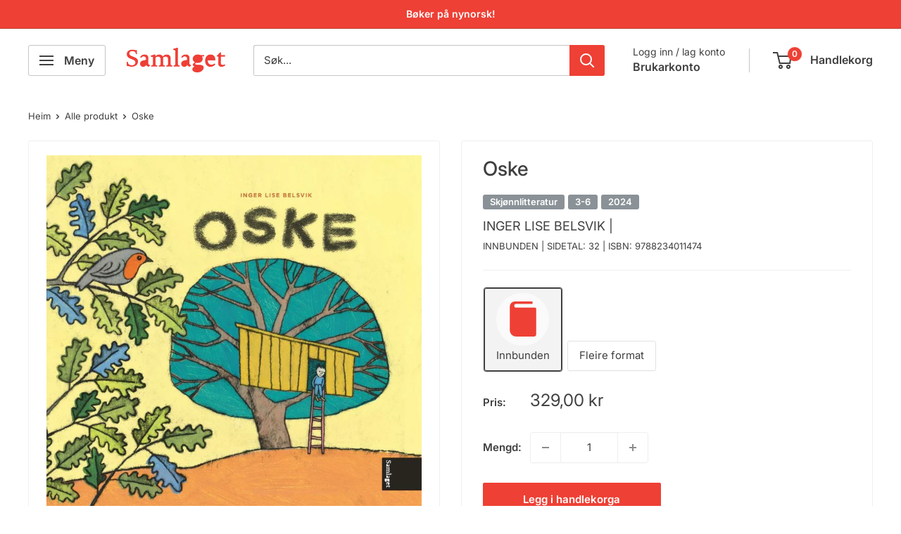

--- FILE ---
content_type: text/html; charset=utf-8
request_url: https://samlaget.no/products/oske
body_size: 30232
content:
<!doctype html>

<html class="no-js" lang="nn">
  <head>
    <meta charset="utf-8">
    <meta name="viewport" content="width=device-width, initial-scale=1.0, height=device-height, minimum-scale=1.0, maximum-scale=1.0">
    <meta name="theme-color" content="#3f3f3f">

    <title>Oske</title><meta name="description" content="I Oske møter vi ein liten gut som saknar faren sin. Det er ikkje lenge sidan faren døydde, og minna om han er sterkt til stades heime i huset. Guten går inn på soverommet og ser at det framleis er eit søkk i hovudputa til pappa. Han går inn på kjøkenet og ser at det framleis er ein kaffiskvett igjen i koppen pappa pla "><link rel="canonical" href="https://samlaget.no/products/oske"><link rel="shortcut icon" href="//samlaget.no/cdn/shop/files/samlaget_logo_stripe_96x96.jpg?v=1613719758" type="image/png"><link rel="preload" as="style" href="//samlaget.no/cdn/shop/t/36/assets/theme.css?v=78686485005237183711718008299">
    <link rel="preload" as="script" href="//samlaget.no/cdn/shop/t/36/assets/theme.js?v=100826050309035837771710330061">
    <link rel="preconnect" href="https://cdn.shopify.com">
    <link rel="preconnect" href="https://fonts.shopifycdn.com">
    <link rel="dns-prefetch" href="https://productreviews.shopifycdn.com">
    <link rel="dns-prefetch" href="https://ajax.googleapis.com">
    <link rel="dns-prefetch" href="https://maps.googleapis.com">
    <link rel="dns-prefetch" href="https://maps.gstatic.com">

    <meta property="og:type" content="product">
  <meta property="og:title" content="Oske"><meta property="og:image" content="http://samlaget.no/cdn/shop/files/jpg_b813455d-df61-4d19-aebf-68ffabfe3a36.jpg?v=1719392548">
    <meta property="og:image:secure_url" content="https://samlaget.no/cdn/shop/files/jpg_b813455d-df61-4d19-aebf-68ffabfe3a36.jpg?v=1719392548">
    <meta property="og:image:width" content="720">
    <meta property="og:image:height" content="730"><meta property="product:price:amount" content="329,00">
  <meta property="product:price:currency" content="NOK"><meta property="og:description" content="I Oske møter vi ein liten gut som saknar faren sin. Det er ikkje lenge sidan faren døydde, og minna om han er sterkt til stades heime i huset. Guten går inn på soverommet og ser at det framleis er eit søkk i hovudputa til pappa. Han går inn på kjøkenet og ser at det framleis er ein kaffiskvett igjen i koppen pappa pla "><meta property="og:url" content="https://samlaget.no/products/oske">
<meta property="og:site_name" content="Samlaget"><meta name="twitter:card" content="summary"><meta name="twitter:title" content="Oske">
  <meta name="twitter:description" content="I Oske møter vi ein liten gut som saknar faren sin. Det er ikkje lenge sidan faren døydde, og minna om han er sterkt til stades heime i huset. Guten går inn på soverommet og ser at det framleis er eit søkk i hovudputa til pappa. Han går inn på kjøkenet og ser at det framleis er ein kaffiskvett igjen i koppen pappa pla drikke av. Han går ut på balkongen og kjenner at det framleis luktar pappa av den gamle skuggelua hans. Saman med mora samlar guten nokre av tinga til pappa og ber dei med ut til den fine trehytta som dei snikra i lag. Der oppe i trehytta får guten sagt farvel til faren på sin heilt eigen måte, og det kjennest godt. Oske er ei biletbok som inviterer til samtale om kva døden er, og om">
  <meta name="twitter:image" content="https://samlaget.no/cdn/shop/files/jpg_b813455d-df61-4d19-aebf-68ffabfe3a36_600x600_crop_center.jpg?v=1719392548">
    <link rel="preload" href="//samlaget.no/cdn/fonts/inter/inter_n5.d7101d5e168594dd06f56f290dd759fba5431d97.woff2" as="font" type="font/woff2" crossorigin><link rel="preload" href="//samlaget.no/cdn/fonts/inter/inter_n4.b2a3f24c19b4de56e8871f609e73ca7f6d2e2bb9.woff2" as="font" type="font/woff2" crossorigin><style>
  @font-face {
  font-family: Inter;
  font-weight: 500;
  font-style: normal;
  font-display: swap;
  src: url("//samlaget.no/cdn/fonts/inter/inter_n5.d7101d5e168594dd06f56f290dd759fba5431d97.woff2") format("woff2"),
       url("//samlaget.no/cdn/fonts/inter/inter_n5.5332a76bbd27da00474c136abb1ca3cbbf259068.woff") format("woff");
}

  @font-face {
  font-family: Inter;
  font-weight: 400;
  font-style: normal;
  font-display: swap;
  src: url("//samlaget.no/cdn/fonts/inter/inter_n4.b2a3f24c19b4de56e8871f609e73ca7f6d2e2bb9.woff2") format("woff2"),
       url("//samlaget.no/cdn/fonts/inter/inter_n4.af8052d517e0c9ffac7b814872cecc27ae1fa132.woff") format("woff");
}

@font-face {
  font-family: Inter;
  font-weight: 600;
  font-style: normal;
  font-display: swap;
  src: url("//samlaget.no/cdn/fonts/inter/inter_n6.771af0474a71b3797eb38f3487d6fb79d43b6877.woff2") format("woff2"),
       url("//samlaget.no/cdn/fonts/inter/inter_n6.88c903d8f9e157d48b73b7777d0642925bcecde7.woff") format("woff");
}

@font-face {
  font-family: Inter;
  font-weight: 500;
  font-style: italic;
  font-display: swap;
  src: url("//samlaget.no/cdn/fonts/inter/inter_i5.4474f48e6ab2b1e01aa2b6d942dd27fa24f2d99f.woff2") format("woff2"),
       url("//samlaget.no/cdn/fonts/inter/inter_i5.493dbd6ee8e49f4ad722ebb68d92f201af2c2f56.woff") format("woff");
}


  @font-face {
  font-family: Inter;
  font-weight: 700;
  font-style: normal;
  font-display: swap;
  src: url("//samlaget.no/cdn/fonts/inter/inter_n7.02711e6b374660cfc7915d1afc1c204e633421e4.woff2") format("woff2"),
       url("//samlaget.no/cdn/fonts/inter/inter_n7.6dab87426f6b8813070abd79972ceaf2f8d3b012.woff") format("woff");
}

  @font-face {
  font-family: Inter;
  font-weight: 400;
  font-style: italic;
  font-display: swap;
  src: url("//samlaget.no/cdn/fonts/inter/inter_i4.feae1981dda792ab80d117249d9c7e0f1017e5b3.woff2") format("woff2"),
       url("//samlaget.no/cdn/fonts/inter/inter_i4.62773b7113d5e5f02c71486623cf828884c85c6e.woff") format("woff");
}

  @font-face {
  font-family: Inter;
  font-weight: 700;
  font-style: italic;
  font-display: swap;
  src: url("//samlaget.no/cdn/fonts/inter/inter_i7.b377bcd4cc0f160622a22d638ae7e2cd9b86ea4c.woff2") format("woff2"),
       url("//samlaget.no/cdn/fonts/inter/inter_i7.7c69a6a34e3bb44fcf6f975857e13b9a9b25beb4.woff") format("woff");
}


  :root {
    --default-text-font-size : 15px;
    --base-text-font-size    : 15px;
    --heading-font-family    : Inter, sans-serif;
    --heading-font-weight    : 500;
    --heading-font-style     : normal;
    --text-font-family       : Inter, sans-serif;
    --text-font-weight       : 400;
    --text-font-style        : normal;
    --text-font-bolder-weight: 600;
    --text-link-decoration   : normal;

    --text-color               : #3f3f3f;
    --text-color-rgb           : 63, 63, 63;
    --heading-color            : #3f3f3f;
    --border-color             : #efefef;
    --border-color-rgb         : 239, 239, 239;
    --form-border-color        : #e2e2e2;
    --accent-color             : #3f3f3f;
    --accent-color-rgb         : 63, 63, 63;
    --link-color               : #ee4035;
    --link-color-hover         : #c61b11;
    --background               : #ffffff;
    --secondary-background     : #ffffff;
    --secondary-background-rgb : 255, 255, 255;
    --accent-background        : rgba(63, 63, 63, 0.08);

    --input-background: #ffffff;

    --error-color       : #ee4035;
    --error-background  : rgba(238, 64, 53, 0.07);
    --success-color     : #00882f;
    --success-background: rgba(0, 136, 47, 0.11);

    --primary-button-background      : #ee4035;
    --primary-button-background-rgb  : 238, 64, 53;
    --primary-button-text-color      : #ffffff;
    --secondary-button-background    : #c3b600;
    --secondary-button-background-rgb: 195, 182, 0;
    --secondary-button-text-color    : #ffffff;

    --header-background      : #ffffff;
    --header-text-color      : #3f3f3f;
    --header-light-text-color: #3f3f3f;
    --header-border-color    : rgba(63, 63, 63, 0.3);
    --header-accent-color    : #ee4035;

    --footer-background-color:    #616161;
    --footer-heading-text-color:  #ffffff;
    --footer-body-text-color:     #ffffff;
    --footer-body-text-color-rgb: 255, 255, 255;
    --footer-accent-color:        #ee4035;
    --footer-accent-color-rgb:    238, 64, 53;
    --footer-border:              none;
    
    --flickity-arrow-color: #bcbcbc;--product-on-sale-accent           : #ee4035;
    --product-on-sale-accent-rgb       : 238, 64, 53;
    --product-on-sale-color            : #ffffff;
    --product-in-stock-color           : #00882f;
    --product-low-stock-color          : #ee4035;
    --product-sold-out-color           : #8a9297;
    --product-custom-label-1-background: #8a9297;
    --product-custom-label-1-color     : #ffffff;
    --product-custom-label-2-background: #ee4035;
    --product-custom-label-2-color     : #ffffff;
    --product-review-star-color        : #ffc20e;

    --mobile-container-gutter : 20px;
    --desktop-container-gutter: 40px;

    /* Shopify related variables */
    --payment-terms-background-color: #ffffff;
  }
</style>

<script>
  // IE11 does not have support for CSS variables, so we have to polyfill them
  if (!(((window || {}).CSS || {}).supports && window.CSS.supports('(--a: 0)'))) {
    const script = document.createElement('script');
    script.type = 'text/javascript';
    script.src = 'https://cdn.jsdelivr.net/npm/css-vars-ponyfill@2';
    script.onload = function() {
      cssVars({});
    };

    document.getElementsByTagName('head')[0].appendChild(script);
  }
</script>


    <script>window.performance && window.performance.mark && window.performance.mark('shopify.content_for_header.start');</script><meta name="facebook-domain-verification" content="fmrnrsq3z5mbcl34tbqvrq6qel0xbf">
<meta id="shopify-digital-wallet" name="shopify-digital-wallet" content="/7216979/digital_wallets/dialog">
<link rel="alternate" type="application/json+oembed" href="https://samlaget.no/products/oske.oembed">
<script async="async" src="/checkouts/internal/preloads.js?locale=nn-NO"></script>
<script id="shopify-features" type="application/json">{"accessToken":"f79b2e289d950bcd6f544c645ae587c0","betas":["rich-media-storefront-analytics"],"domain":"samlaget.no","predictiveSearch":true,"shopId":7216979,"locale":"en"}</script>
<script>var Shopify = Shopify || {};
Shopify.shop = "samlaget.myshopify.com";
Shopify.locale = "nn";
Shopify.currency = {"active":"NOK","rate":"1.0"};
Shopify.country = "NO";
Shopify.theme = {"name":"Oppdatering","id":140513607901,"schema_name":"Warehouse","schema_version":"5.1.0","theme_store_id":null,"role":"main"};
Shopify.theme.handle = "null";
Shopify.theme.style = {"id":null,"handle":null};
Shopify.cdnHost = "samlaget.no/cdn";
Shopify.routes = Shopify.routes || {};
Shopify.routes.root = "/";</script>
<script type="module">!function(o){(o.Shopify=o.Shopify||{}).modules=!0}(window);</script>
<script>!function(o){function n(){var o=[];function n(){o.push(Array.prototype.slice.apply(arguments))}return n.q=o,n}var t=o.Shopify=o.Shopify||{};t.loadFeatures=n(),t.autoloadFeatures=n()}(window);</script>
<script id="shop-js-analytics" type="application/json">{"pageType":"product"}</script>
<script defer="defer" async type="module" src="//samlaget.no/cdn/shopifycloud/shop-js/modules/v2/client.init-shop-cart-sync_DtuiiIyl.en.esm.js"></script>
<script defer="defer" async type="module" src="//samlaget.no/cdn/shopifycloud/shop-js/modules/v2/chunk.common_CUHEfi5Q.esm.js"></script>
<script type="module">
  await import("//samlaget.no/cdn/shopifycloud/shop-js/modules/v2/client.init-shop-cart-sync_DtuiiIyl.en.esm.js");
await import("//samlaget.no/cdn/shopifycloud/shop-js/modules/v2/chunk.common_CUHEfi5Q.esm.js");

  window.Shopify.SignInWithShop?.initShopCartSync?.({"fedCMEnabled":true,"windoidEnabled":true});

</script>
<script>(function() {
  var isLoaded = false;
  function asyncLoad() {
    if (isLoaded) return;
    isLoaded = true;
    var urls = ["https:\/\/upsells.boldapps.net\/v2_ui\/js\/UpsellTracker.js?shop=samlaget.myshopify.com","https:\/\/upsells.boldapps.net\/v2_ui\/js\/upsell.js?shop=samlaget.myshopify.com","\/\/samlaget.myshopify.com\/apps\/mailchimp\/scripts\/js\/subscribe.js?shop=samlaget.myshopify.com","https:\/\/cdn.hextom.com\/js\/freeshippingbar.js?shop=samlaget.myshopify.com","https:\/\/a.mailmunch.co\/widgets\/site-607030-39e6dad3ca6a2ac71b4309d0b24395a542960115.js?shop=samlaget.myshopify.com"];
    for (var i = 0; i < urls.length; i++) {
      var s = document.createElement('script');
      s.type = 'text/javascript';
      s.async = true;
      s.src = urls[i];
      var x = document.getElementsByTagName('script')[0];
      x.parentNode.insertBefore(s, x);
    }
  };
  if(window.attachEvent) {
    window.attachEvent('onload', asyncLoad);
  } else {
    window.addEventListener('load', asyncLoad, false);
  }
})();</script>
<script id="__st">var __st={"a":7216979,"offset":3600,"reqid":"c6988ac3-cc51-40b4-8083-77d1eacfd547-1766310489","pageurl":"samlaget.no\/products\/oske","u":"515bad66440c","p":"product","rtyp":"product","rid":8275905806557};</script>
<script>window.ShopifyPaypalV4VisibilityTracking = true;</script>
<script id="captcha-bootstrap">!function(){'use strict';const t='contact',e='account',n='new_comment',o=[[t,t],['blogs',n],['comments',n],[t,'customer']],c=[[e,'customer_login'],[e,'guest_login'],[e,'recover_customer_password'],[e,'create_customer']],r=t=>t.map((([t,e])=>`form[action*='/${t}']:not([data-nocaptcha='true']) input[name='form_type'][value='${e}']`)).join(','),a=t=>()=>t?[...document.querySelectorAll(t)].map((t=>t.form)):[];function s(){const t=[...o],e=r(t);return a(e)}const i='password',u='form_key',d=['recaptcha-v3-token','g-recaptcha-response','h-captcha-response',i],f=()=>{try{return window.sessionStorage}catch{return}},m='__shopify_v',_=t=>t.elements[u];function p(t,e,n=!1){try{const o=window.sessionStorage,c=JSON.parse(o.getItem(e)),{data:r}=function(t){const{data:e,action:n}=t;return t[m]||n?{data:e,action:n}:{data:t,action:n}}(c);for(const[e,n]of Object.entries(r))t.elements[e]&&(t.elements[e].value=n);n&&o.removeItem(e)}catch(o){console.error('form repopulation failed',{error:o})}}const l='form_type',E='cptcha';function T(t){t.dataset[E]=!0}const w=window,h=w.document,L='Shopify',v='ce_forms',y='captcha';let A=!1;((t,e)=>{const n=(g='f06e6c50-85a8-45c8-87d0-21a2b65856fe',I='https://cdn.shopify.com/shopifycloud/storefront-forms-hcaptcha/ce_storefront_forms_captcha_hcaptcha.v1.5.2.iife.js',D={infoText:'Protected by hCaptcha',privacyText:'Privacy',termsText:'Terms'},(t,e,n)=>{const o=w[L][v],c=o.bindForm;if(c)return c(t,g,e,D).then(n);var r;o.q.push([[t,g,e,D],n]),r=I,A||(h.body.append(Object.assign(h.createElement('script'),{id:'captcha-provider',async:!0,src:r})),A=!0)});var g,I,D;w[L]=w[L]||{},w[L][v]=w[L][v]||{},w[L][v].q=[],w[L][y]=w[L][y]||{},w[L][y].protect=function(t,e){n(t,void 0,e),T(t)},Object.freeze(w[L][y]),function(t,e,n,w,h,L){const[v,y,A,g]=function(t,e,n){const i=e?o:[],u=t?c:[],d=[...i,...u],f=r(d),m=r(i),_=r(d.filter((([t,e])=>n.includes(e))));return[a(f),a(m),a(_),s()]}(w,h,L),I=t=>{const e=t.target;return e instanceof HTMLFormElement?e:e&&e.form},D=t=>v().includes(t);t.addEventListener('submit',(t=>{const e=I(t);if(!e)return;const n=D(e)&&!e.dataset.hcaptchaBound&&!e.dataset.recaptchaBound,o=_(e),c=g().includes(e)&&(!o||!o.value);(n||c)&&t.preventDefault(),c&&!n&&(function(t){try{if(!f())return;!function(t){const e=f();if(!e)return;const n=_(t);if(!n)return;const o=n.value;o&&e.removeItem(o)}(t);const e=Array.from(Array(32),(()=>Math.random().toString(36)[2])).join('');!function(t,e){_(t)||t.append(Object.assign(document.createElement('input'),{type:'hidden',name:u})),t.elements[u].value=e}(t,e),function(t,e){const n=f();if(!n)return;const o=[...t.querySelectorAll(`input[type='${i}']`)].map((({name:t})=>t)),c=[...d,...o],r={};for(const[a,s]of new FormData(t).entries())c.includes(a)||(r[a]=s);n.setItem(e,JSON.stringify({[m]:1,action:t.action,data:r}))}(t,e)}catch(e){console.error('failed to persist form',e)}}(e),e.submit())}));const S=(t,e)=>{t&&!t.dataset[E]&&(n(t,e.some((e=>e===t))),T(t))};for(const o of['focusin','change'])t.addEventListener(o,(t=>{const e=I(t);D(e)&&S(e,y())}));const B=e.get('form_key'),M=e.get(l),P=B&&M;t.addEventListener('DOMContentLoaded',(()=>{const t=y();if(P)for(const e of t)e.elements[l].value===M&&p(e,B);[...new Set([...A(),...v().filter((t=>'true'===t.dataset.shopifyCaptcha))])].forEach((e=>S(e,t)))}))}(h,new URLSearchParams(w.location.search),n,t,e,['guest_login'])})(!0,!0)}();</script>
<script integrity="sha256-4kQ18oKyAcykRKYeNunJcIwy7WH5gtpwJnB7kiuLZ1E=" data-source-attribution="shopify.loadfeatures" defer="defer" src="//samlaget.no/cdn/shopifycloud/storefront/assets/storefront/load_feature-a0a9edcb.js" crossorigin="anonymous"></script>
<script data-source-attribution="shopify.dynamic_checkout.dynamic.init">var Shopify=Shopify||{};Shopify.PaymentButton=Shopify.PaymentButton||{isStorefrontPortableWallets:!0,init:function(){window.Shopify.PaymentButton.init=function(){};var t=document.createElement("script");t.src="https://samlaget.no/cdn/shopifycloud/portable-wallets/latest/portable-wallets.en.js",t.type="module",document.head.appendChild(t)}};
</script>
<script data-source-attribution="shopify.dynamic_checkout.buyer_consent">
  function portableWalletsHideBuyerConsent(e){var t=document.getElementById("shopify-buyer-consent"),n=document.getElementById("shopify-subscription-policy-button");t&&n&&(t.classList.add("hidden"),t.setAttribute("aria-hidden","true"),n.removeEventListener("click",e))}function portableWalletsShowBuyerConsent(e){var t=document.getElementById("shopify-buyer-consent"),n=document.getElementById("shopify-subscription-policy-button");t&&n&&(t.classList.remove("hidden"),t.removeAttribute("aria-hidden"),n.addEventListener("click",e))}window.Shopify?.PaymentButton&&(window.Shopify.PaymentButton.hideBuyerConsent=portableWalletsHideBuyerConsent,window.Shopify.PaymentButton.showBuyerConsent=portableWalletsShowBuyerConsent);
</script>
<script data-source-attribution="shopify.dynamic_checkout.cart.bootstrap">document.addEventListener("DOMContentLoaded",(function(){function t(){return document.querySelector("shopify-accelerated-checkout-cart, shopify-accelerated-checkout")}if(t())Shopify.PaymentButton.init();else{new MutationObserver((function(e,n){t()&&(Shopify.PaymentButton.init(),n.disconnect())})).observe(document.body,{childList:!0,subtree:!0})}}));
</script>
<script id='scb4127' type='text/javascript' async='' src='https://samlaget.no/cdn/shopifycloud/privacy-banner/storefront-banner.js'></script>
<script>window.performance && window.performance.mark && window.performance.mark('shopify.content_for_header.end');</script>

    <link rel="stylesheet" href="//samlaget.no/cdn/shop/t/36/assets/theme.css?v=78686485005237183711718008299">

    
  <script type="application/ld+json">
  {
    "@context": "https://schema.org",
    "@type": "Product",
    "productID": 8275905806557,
    "offers": [{
          "@type": "Offer",
          "name": "Innbunden",
          "availability":"https://schema.org/InStock",
          "price": 329.0,
          "priceCurrency": "NOK",
          "priceValidUntil": "2025-12-31","sku": "9788234011474",
            "gtin13": "9788234011474",
          "url": "/products/oske?variant=44294218154205"
        }
],"brand": {
      "@type": "Brand",
      "name": "Inger Lise Belsvik"
    },
    "name": "Oske",
    "description": "I Oske møter vi ein liten gut som saknar faren sin. Det er ikkje lenge sidan faren døydde, og minna om han er sterkt til stades heime i huset. Guten går inn på soverommet og ser at det framleis er eit søkk i hovudputa til pappa. Han går inn på kjøkenet og ser at det framleis er ein kaffiskvett igjen i koppen pappa pla drikke av. Han går ut på balkongen og kjenner at det framleis luktar pappa av den gamle skuggelua hans. Saman med mora samlar guten nokre av tinga til pappa og ber dei med ut til den fine trehytta som dei snikra i lag. Der oppe i trehytta får guten sagt farvel til faren på sin heilt eigen måte, og det kjennest godt. Oske er ei biletbok som inviterer til samtale om kva døden er, og om korleis ein kan leve vidare når nokon ein er glad i, er borte.",
    "category": "Skjønnlitteratur - Barnebøker, skjønnlitteratur",
    "url": "/products/oske",
    "sku": "9788234011474",
    "image": {
      "@type": "ImageObject",
      "url": "https://samlaget.no/cdn/shop/files/jpg_b813455d-df61-4d19-aebf-68ffabfe3a36.jpg?v=1719392548&width=1024",
      "image": "https://samlaget.no/cdn/shop/files/jpg_b813455d-df61-4d19-aebf-68ffabfe3a36.jpg?v=1719392548&width=1024",
      "name": "",
      "width": "1024",
      "height": "1024"
    }
  }
  </script>



  <script type="application/ld+json">
  {
    "@context": "https://schema.org",
    "@type": "BreadcrumbList",
  "itemListElement": [{
      "@type": "ListItem",
      "position": 1,
      "name": "Heim",
      "item": "https://samlaget.no"
    },{
          "@type": "ListItem",
          "position": 2,
          "name": "Oske",
          "item": "https://samlaget.no/products/oske"
        }]
  }
  </script>



    <script>
      // This allows to expose several variables to the global scope, to be used in scripts
      window.theme = {
        pageType: "product",
        cartCount: 0,
        moneyFormat: "{{amount_with_comma_separator}} kr",
        moneyWithCurrencyFormat: "{{amount_with_comma_separator}} NOK",
        currencyCodeEnabled: false,
        showDiscount: false,
        discountMode: "percentage",
        cartType: "page"
      };

      window.routes = {
        rootUrl: "\/",
        rootUrlWithoutSlash: '',
        cartUrl: "\/cart",
        cartAddUrl: "\/cart\/add",
        cartChangeUrl: "\/cart\/change",
        searchUrl: "\/search",
        productRecommendationsUrl: "\/recommendations\/products"
      };

      window.languages = {
        productRegularPrice: "Pris",
        productSalePrice: "Salspris",
        collectionOnSaleLabel: "Spar {{savings}}",
        productFormUnavailable: "Ikkje på lager",
        productFormAddToCart: "Legg i handlekorga",
        productFormPreOrder: "Førehandsting",
        productFormSoldOut: "Utseld",
        productAdded: "Eit produkt er lagt i handlekorga",
        productAddedShort: "Lagt til!",
        shippingEstimatorNoResults: "Vi finn diverre ikkje leveringsalternativ til denne adressa. ",
        shippingEstimatorOneResult: "Leveringsalternativ:",
        shippingEstimatorMultipleResults: "Du har {{count}} leveringsalternativ: \n",
        shippingEstimatorErrors: "Det oppsto eit problem med leveringsalternativet du har valt. Ver god og prøv på nytt."
      };

      document.documentElement.className = document.documentElement.className.replace('no-js', 'js');
    </script><script src="//samlaget.no/cdn/shop/t/36/assets/theme.js?v=100826050309035837771710330061" defer></script>
    <script src="//samlaget.no/cdn/shop/t/36/assets/custom.js?v=102476495355921946141710330061" defer></script><script>
        (function () {
          window.onpageshow = function() {
            // We force re-freshing the cart content onpageshow, as most browsers will serve a cache copy when hitting the
            // back button, which cause staled data
            document.documentElement.dispatchEvent(new CustomEvent('cart:refresh', {
              bubbles: true,
              detail: {scrollToTop: false}
            }));
          };
        })();
      </script><!-- BEGIN app block: shopify://apps/klaviyo-email-marketing-sms/blocks/klaviyo-onsite-embed/2632fe16-c075-4321-a88b-50b567f42507 -->












  <script async src="https://static.klaviyo.com/onsite/js/WHt8JQ/klaviyo.js?company_id=WHt8JQ"></script>
  <script>!function(){if(!window.klaviyo){window._klOnsite=window._klOnsite||[];try{window.klaviyo=new Proxy({},{get:function(n,i){return"push"===i?function(){var n;(n=window._klOnsite).push.apply(n,arguments)}:function(){for(var n=arguments.length,o=new Array(n),w=0;w<n;w++)o[w]=arguments[w];var t="function"==typeof o[o.length-1]?o.pop():void 0,e=new Promise((function(n){window._klOnsite.push([i].concat(o,[function(i){t&&t(i),n(i)}]))}));return e}}})}catch(n){window.klaviyo=window.klaviyo||[],window.klaviyo.push=function(){var n;(n=window._klOnsite).push.apply(n,arguments)}}}}();</script>

  
    <script id="viewed_product">
      if (item == null) {
        var _learnq = _learnq || [];

        var MetafieldReviews = null
        var MetafieldYotpoRating = null
        var MetafieldYotpoCount = null
        var MetafieldLooxRating = null
        var MetafieldLooxCount = null
        var okendoProduct = null
        var okendoProductReviewCount = null
        var okendoProductReviewAverageValue = null
        try {
          // The following fields are used for Customer Hub recently viewed in order to add reviews.
          // This information is not part of __kla_viewed. Instead, it is part of __kla_viewed_reviewed_items
          MetafieldReviews = {};
          MetafieldYotpoRating = null
          MetafieldYotpoCount = null
          MetafieldLooxRating = null
          MetafieldLooxCount = null

          okendoProduct = null
          // If the okendo metafield is not legacy, it will error, which then requires the new json formatted data
          if (okendoProduct && 'error' in okendoProduct) {
            okendoProduct = null
          }
          okendoProductReviewCount = okendoProduct ? okendoProduct.reviewCount : null
          okendoProductReviewAverageValue = okendoProduct ? okendoProduct.reviewAverageValue : null
        } catch (error) {
          console.error('Error in Klaviyo onsite reviews tracking:', error);
        }

        var item = {
          Name: "Oske",
          ProductID: 8275905806557,
          Categories: ["25 % rabatt med LNK-kortet","Alle bøker","Barne- og ungdomsbøker","Barnebøker på nynorsk","Barnebøker på nynorsk","Bestseljarar","Bildebøker","Inger Lise Belsvik","Nynorske barnebøker","Nynorske bøker for barnehagebarn","Vårens bøker 2024","🎄 Julegåvesal: Fjorårets bøker til halv pris!"],
          ImageURL: "https://samlaget.no/cdn/shop/files/jpg_b813455d-df61-4d19-aebf-68ffabfe3a36_grande.jpg?v=1719392548",
          URL: "https://samlaget.no/products/oske",
          Brand: "Inger Lise Belsvik",
          Price: "329,00 kr",
          Value: "329,00",
          CompareAtPrice: "329,00 kr"
        };
        _learnq.push(['track', 'Viewed Product', item]);
        _learnq.push(['trackViewedItem', {
          Title: item.Name,
          ItemId: item.ProductID,
          Categories: item.Categories,
          ImageUrl: item.ImageURL,
          Url: item.URL,
          Metadata: {
            Brand: item.Brand,
            Price: item.Price,
            Value: item.Value,
            CompareAtPrice: item.CompareAtPrice
          },
          metafields:{
            reviews: MetafieldReviews,
            yotpo:{
              rating: MetafieldYotpoRating,
              count: MetafieldYotpoCount,
            },
            loox:{
              rating: MetafieldLooxRating,
              count: MetafieldLooxCount,
            },
            okendo: {
              rating: okendoProductReviewAverageValue,
              count: okendoProductReviewCount,
            }
          }
        }]);
      }
    </script>
  




  <script>
    window.klaviyoReviewsProductDesignMode = false
  </script>







<!-- END app block --><!-- BEGIN app block: shopify://apps/findify-search-merchandise/blocks/findify-BG-operations/861ae6ec-2c4a-4ae9-bd1b-43913344990c -->

<!-- Findify core -->
<script src="https://cdn.shopify.com/extensions/019b36a9-21e8-7469-b9af-47499f13fe6b/findify-liquid-ts-130/assets/core.js"></script>
<script src="//assets.findify.io/samlaget.myshopify.com-config-json.js" async></script>
<script src="https://cdn.shopify.com/extensions/019b36a9-21e8-7469-b9af-47499f13fe6b/findify-liquid-ts-130/assets/libraries.js" async></script>
<script src="https://cdn.shopify.com/extensions/019b36a9-21e8-7469-b9af-47499f13fe6b/findify-liquid-ts-130/assets/utils.js" async></script>
<script src="https://cdn.shopify.com/extensions/019b36a9-21e8-7469-b9af-47499f13fe6b/findify-liquid-ts-130/assets/products.js" async></script>
<script src="https://cdn.shopify.com/extensions/019b36a9-21e8-7469-b9af-47499f13fe6b/findify-liquid-ts-130/assets/autocomplete.js" async></script>
<script src="https://cdn.shopify.com/extensions/019b36a9-21e8-7469-b9af-47499f13fe6b/findify-liquid-ts-130/assets/grid.js" async></script>
<script src="https://cdn.shopify.com/extensions/019b36a9-21e8-7469-b9af-47499f13fe6b/findify-liquid-ts-130/assets/contents.js" async></script>
<script src="https://cdn.shopify.com/extensions/019b36a9-21e8-7469-b9af-47499f13fe6b/findify-liquid-ts-130/assets/promo.js" async></script>
<script src="https://cdn.shopify.com/extensions/019b36a9-21e8-7469-b9af-47499f13fe6b/findify-liquid-ts-130/assets/pagination.js" async></script>
<script src="https://cdn.shopify.com/extensions/019b36a9-21e8-7469-b9af-47499f13fe6b/findify-liquid-ts-130/assets/filters.js" async></script>
<script src="https://cdn.shopify.com/extensions/019b36a9-21e8-7469-b9af-47499f13fe6b/findify-liquid-ts-130/assets/sorting.js" async></script>
<script src="https://cdn.shopify.com/extensions/019b36a9-21e8-7469-b9af-47499f13fe6b/findify-liquid-ts-130/assets/recommendation.js" async></script>



<script>
  // set image aspect ratio
  const product_card_image_aspect_ratio = 100;
  const aspect_ratio = product_card_image_aspect_ratio <= 0 ? 100 : product_card_image_aspect_ratio;
  document.documentElement.style.setProperty('--findify-product-card-aspect-ratio', `${aspect_ratio}%`);

  window.findifyBGOperationsBlockSettings = {
    useCurrencyConverter : false,
    showProductCardHoverImage: true,
    productQuantityPerBatchRender: 1,
    showColorSwatchesOnDesktop: false, 
    showColorSwatchesOnMobile: false, 
    colorSwatchesStyleDesktop:  2, 
    colorSwatchesStyleMobile: 2, 
    colorSwatchesVisibility: 1
  };
</script>


<!-- END app block --><script src="https://cdn.shopify.com/extensions/019b2883-7285-7918-a122-7a81c372e7d8/free-shipping-bar-113/assets/freeshippingbar.js" type="text/javascript" defer="defer"></script>
<link href="https://cdn.shopify.com/extensions/af3a5012-9155-402e-a204-da027a5e50a5/bold-product-upsell-31/assets/app.css" rel="stylesheet" type="text/css" media="all">
<link href="https://monorail-edge.shopifysvc.com" rel="dns-prefetch">
<script>(function(){if ("sendBeacon" in navigator && "performance" in window) {try {var session_token_from_headers = performance.getEntriesByType('navigation')[0].serverTiming.find(x => x.name == '_s').description;} catch {var session_token_from_headers = undefined;}var session_cookie_matches = document.cookie.match(/_shopify_s=([^;]*)/);var session_token_from_cookie = session_cookie_matches && session_cookie_matches.length === 2 ? session_cookie_matches[1] : "";var session_token = session_token_from_headers || session_token_from_cookie || "";function handle_abandonment_event(e) {var entries = performance.getEntries().filter(function(entry) {return /monorail-edge.shopifysvc.com/.test(entry.name);});if (!window.abandonment_tracked && entries.length === 0) {window.abandonment_tracked = true;var currentMs = Date.now();var navigation_start = performance.timing.navigationStart;var payload = {shop_id: 7216979,url: window.location.href,navigation_start,duration: currentMs - navigation_start,session_token,page_type: "product"};window.navigator.sendBeacon("https://monorail-edge.shopifysvc.com/v1/produce", JSON.stringify({schema_id: "online_store_buyer_site_abandonment/1.1",payload: payload,metadata: {event_created_at_ms: currentMs,event_sent_at_ms: currentMs}}));}}window.addEventListener('pagehide', handle_abandonment_event);}}());</script>
<script id="web-pixels-manager-setup">(function e(e,d,r,n,o){if(void 0===o&&(o={}),!Boolean(null===(a=null===(i=window.Shopify)||void 0===i?void 0:i.analytics)||void 0===a?void 0:a.replayQueue)){var i,a;window.Shopify=window.Shopify||{};var t=window.Shopify;t.analytics=t.analytics||{};var s=t.analytics;s.replayQueue=[],s.publish=function(e,d,r){return s.replayQueue.push([e,d,r]),!0};try{self.performance.mark("wpm:start")}catch(e){}var l=function(){var e={modern:/Edge?\/(1{2}[4-9]|1[2-9]\d|[2-9]\d{2}|\d{4,})\.\d+(\.\d+|)|Firefox\/(1{2}[4-9]|1[2-9]\d|[2-9]\d{2}|\d{4,})\.\d+(\.\d+|)|Chrom(ium|e)\/(9{2}|\d{3,})\.\d+(\.\d+|)|(Maci|X1{2}).+ Version\/(15\.\d+|(1[6-9]|[2-9]\d|\d{3,})\.\d+)([,.]\d+|)( \(\w+\)|)( Mobile\/\w+|) Safari\/|Chrome.+OPR\/(9{2}|\d{3,})\.\d+\.\d+|(CPU[ +]OS|iPhone[ +]OS|CPU[ +]iPhone|CPU IPhone OS|CPU iPad OS)[ +]+(15[._]\d+|(1[6-9]|[2-9]\d|\d{3,})[._]\d+)([._]\d+|)|Android:?[ /-](13[3-9]|1[4-9]\d|[2-9]\d{2}|\d{4,})(\.\d+|)(\.\d+|)|Android.+Firefox\/(13[5-9]|1[4-9]\d|[2-9]\d{2}|\d{4,})\.\d+(\.\d+|)|Android.+Chrom(ium|e)\/(13[3-9]|1[4-9]\d|[2-9]\d{2}|\d{4,})\.\d+(\.\d+|)|SamsungBrowser\/([2-9]\d|\d{3,})\.\d+/,legacy:/Edge?\/(1[6-9]|[2-9]\d|\d{3,})\.\d+(\.\d+|)|Firefox\/(5[4-9]|[6-9]\d|\d{3,})\.\d+(\.\d+|)|Chrom(ium|e)\/(5[1-9]|[6-9]\d|\d{3,})\.\d+(\.\d+|)([\d.]+$|.*Safari\/(?![\d.]+ Edge\/[\d.]+$))|(Maci|X1{2}).+ Version\/(10\.\d+|(1[1-9]|[2-9]\d|\d{3,})\.\d+)([,.]\d+|)( \(\w+\)|)( Mobile\/\w+|) Safari\/|Chrome.+OPR\/(3[89]|[4-9]\d|\d{3,})\.\d+\.\d+|(CPU[ +]OS|iPhone[ +]OS|CPU[ +]iPhone|CPU IPhone OS|CPU iPad OS)[ +]+(10[._]\d+|(1[1-9]|[2-9]\d|\d{3,})[._]\d+)([._]\d+|)|Android:?[ /-](13[3-9]|1[4-9]\d|[2-9]\d{2}|\d{4,})(\.\d+|)(\.\d+|)|Mobile Safari.+OPR\/([89]\d|\d{3,})\.\d+\.\d+|Android.+Firefox\/(13[5-9]|1[4-9]\d|[2-9]\d{2}|\d{4,})\.\d+(\.\d+|)|Android.+Chrom(ium|e)\/(13[3-9]|1[4-9]\d|[2-9]\d{2}|\d{4,})\.\d+(\.\d+|)|Android.+(UC? ?Browser|UCWEB|U3)[ /]?(15\.([5-9]|\d{2,})|(1[6-9]|[2-9]\d|\d{3,})\.\d+)\.\d+|SamsungBrowser\/(5\.\d+|([6-9]|\d{2,})\.\d+)|Android.+MQ{2}Browser\/(14(\.(9|\d{2,})|)|(1[5-9]|[2-9]\d|\d{3,})(\.\d+|))(\.\d+|)|K[Aa][Ii]OS\/(3\.\d+|([4-9]|\d{2,})\.\d+)(\.\d+|)/},d=e.modern,r=e.legacy,n=navigator.userAgent;return n.match(d)?"modern":n.match(r)?"legacy":"unknown"}(),u="modern"===l?"modern":"legacy",c=(null!=n?n:{modern:"",legacy:""})[u],f=function(e){return[e.baseUrl,"/wpm","/b",e.hashVersion,"modern"===e.buildTarget?"m":"l",".js"].join("")}({baseUrl:d,hashVersion:r,buildTarget:u}),m=function(e){var d=e.version,r=e.bundleTarget,n=e.surface,o=e.pageUrl,i=e.monorailEndpoint;return{emit:function(e){var a=e.status,t=e.errorMsg,s=(new Date).getTime(),l=JSON.stringify({metadata:{event_sent_at_ms:s},events:[{schema_id:"web_pixels_manager_load/3.1",payload:{version:d,bundle_target:r,page_url:o,status:a,surface:n,error_msg:t},metadata:{event_created_at_ms:s}}]});if(!i)return console&&console.warn&&console.warn("[Web Pixels Manager] No Monorail endpoint provided, skipping logging."),!1;try{return self.navigator.sendBeacon.bind(self.navigator)(i,l)}catch(e){}var u=new XMLHttpRequest;try{return u.open("POST",i,!0),u.setRequestHeader("Content-Type","text/plain"),u.send(l),!0}catch(e){return console&&console.warn&&console.warn("[Web Pixels Manager] Got an unhandled error while logging to Monorail."),!1}}}}({version:r,bundleTarget:l,surface:e.surface,pageUrl:self.location.href,monorailEndpoint:e.monorailEndpoint});try{o.browserTarget=l,function(e){var d=e.src,r=e.async,n=void 0===r||r,o=e.onload,i=e.onerror,a=e.sri,t=e.scriptDataAttributes,s=void 0===t?{}:t,l=document.createElement("script"),u=document.querySelector("head"),c=document.querySelector("body");if(l.async=n,l.src=d,a&&(l.integrity=a,l.crossOrigin="anonymous"),s)for(var f in s)if(Object.prototype.hasOwnProperty.call(s,f))try{l.dataset[f]=s[f]}catch(e){}if(o&&l.addEventListener("load",o),i&&l.addEventListener("error",i),u)u.appendChild(l);else{if(!c)throw new Error("Did not find a head or body element to append the script");c.appendChild(l)}}({src:f,async:!0,onload:function(){if(!function(){var e,d;return Boolean(null===(d=null===(e=window.Shopify)||void 0===e?void 0:e.analytics)||void 0===d?void 0:d.initialized)}()){var d=window.webPixelsManager.init(e)||void 0;if(d){var r=window.Shopify.analytics;r.replayQueue.forEach((function(e){var r=e[0],n=e[1],o=e[2];d.publishCustomEvent(r,n,o)})),r.replayQueue=[],r.publish=d.publishCustomEvent,r.visitor=d.visitor,r.initialized=!0}}},onerror:function(){return m.emit({status:"failed",errorMsg:"".concat(f," has failed to load")})},sri:function(e){var d=/^sha384-[A-Za-z0-9+/=]+$/;return"string"==typeof e&&d.test(e)}(c)?c:"",scriptDataAttributes:o}),m.emit({status:"loading"})}catch(e){m.emit({status:"failed",errorMsg:(null==e?void 0:e.message)||"Unknown error"})}}})({shopId: 7216979,storefrontBaseUrl: "https://samlaget.no",extensionsBaseUrl: "https://extensions.shopifycdn.com/cdn/shopifycloud/web-pixels-manager",monorailEndpoint: "https://monorail-edge.shopifysvc.com/unstable/produce_batch",surface: "storefront-renderer",enabledBetaFlags: ["2dca8a86"],webPixelsConfigList: [{"id":"573931741","configuration":"{\"myshopify_url\":\"samlaget.myshopify.com\", \"environment\":\"production\" }","eventPayloadVersion":"v1","runtimeContext":"STRICT","scriptVersion":"4e7f6e2ee38e85d82463fcabd5f09a1f","type":"APP","apiClientId":118555,"privacyPurposes":["ANALYTICS","MARKETING","SALE_OF_DATA"],"dataSharingAdjustments":{"protectedCustomerApprovalScopes":["read_customer_email","read_customer_personal_data"]}},{"id":"150438109","configuration":"{\"pixel_id\":\"994001127462134\",\"pixel_type\":\"facebook_pixel\",\"metaapp_system_user_token\":\"-\"}","eventPayloadVersion":"v1","runtimeContext":"OPEN","scriptVersion":"ca16bc87fe92b6042fbaa3acc2fbdaa6","type":"APP","apiClientId":2329312,"privacyPurposes":["ANALYTICS","MARKETING","SALE_OF_DATA"],"dataSharingAdjustments":{"protectedCustomerApprovalScopes":["read_customer_address","read_customer_email","read_customer_name","read_customer_personal_data","read_customer_phone"]}},{"id":"shopify-app-pixel","configuration":"{}","eventPayloadVersion":"v1","runtimeContext":"STRICT","scriptVersion":"0450","apiClientId":"shopify-pixel","type":"APP","privacyPurposes":["ANALYTICS","MARKETING"]},{"id":"shopify-custom-pixel","eventPayloadVersion":"v1","runtimeContext":"LAX","scriptVersion":"0450","apiClientId":"shopify-pixel","type":"CUSTOM","privacyPurposes":["ANALYTICS","MARKETING"]}],isMerchantRequest: false,initData: {"shop":{"name":"Samlaget","paymentSettings":{"currencyCode":"NOK"},"myshopifyDomain":"samlaget.myshopify.com","countryCode":"NO","storefrontUrl":"https:\/\/samlaget.no"},"customer":null,"cart":null,"checkout":null,"productVariants":[{"price":{"amount":329.0,"currencyCode":"NOK"},"product":{"title":"Oske","vendor":"Inger Lise Belsvik","id":"8275905806557","untranslatedTitle":"Oske","url":"\/products\/oske","type":"Skjønnlitteratur - Barnebøker, skjønnlitteratur"},"id":"44294218154205","image":{"src":"\/\/samlaget.no\/cdn\/shop\/files\/jpg_b813455d-df61-4d19-aebf-68ffabfe3a36.jpg?v=1719392548"},"sku":"9788234011474","title":"Innbunden","untranslatedTitle":"Innbunden"}],"purchasingCompany":null},},"https://samlaget.no/cdn","1e0b1122w61c904dfpc855754am2b403ea2",{"modern":"","legacy":""},{"shopId":"7216979","storefrontBaseUrl":"https:\/\/samlaget.no","extensionBaseUrl":"https:\/\/extensions.shopifycdn.com\/cdn\/shopifycloud\/web-pixels-manager","surface":"storefront-renderer","enabledBetaFlags":"[\"2dca8a86\"]","isMerchantRequest":"false","hashVersion":"1e0b1122w61c904dfpc855754am2b403ea2","publish":"custom","events":"[[\"page_viewed\",{}],[\"product_viewed\",{\"productVariant\":{\"price\":{\"amount\":329.0,\"currencyCode\":\"NOK\"},\"product\":{\"title\":\"Oske\",\"vendor\":\"Inger Lise Belsvik\",\"id\":\"8275905806557\",\"untranslatedTitle\":\"Oske\",\"url\":\"\/products\/oske\",\"type\":\"Skjønnlitteratur - Barnebøker, skjønnlitteratur\"},\"id\":\"44294218154205\",\"image\":{\"src\":\"\/\/samlaget.no\/cdn\/shop\/files\/jpg_b813455d-df61-4d19-aebf-68ffabfe3a36.jpg?v=1719392548\"},\"sku\":\"9788234011474\",\"title\":\"Innbunden\",\"untranslatedTitle\":\"Innbunden\"}}]]"});</script><script>
  window.ShopifyAnalytics = window.ShopifyAnalytics || {};
  window.ShopifyAnalytics.meta = window.ShopifyAnalytics.meta || {};
  window.ShopifyAnalytics.meta.currency = 'NOK';
  var meta = {"product":{"id":8275905806557,"gid":"gid:\/\/shopify\/Product\/8275905806557","vendor":"Inger Lise Belsvik","type":"Skjønnlitteratur - Barnebøker, skjønnlitteratur","variants":[{"id":44294218154205,"price":32900,"name":"Oske - Innbunden","public_title":"Innbunden","sku":"9788234011474"}],"remote":false},"page":{"pageType":"product","resourceType":"product","resourceId":8275905806557}};
  for (var attr in meta) {
    window.ShopifyAnalytics.meta[attr] = meta[attr];
  }
</script>
<script class="analytics">
  (function () {
    var customDocumentWrite = function(content) {
      var jquery = null;

      if (window.jQuery) {
        jquery = window.jQuery;
      } else if (window.Checkout && window.Checkout.$) {
        jquery = window.Checkout.$;
      }

      if (jquery) {
        jquery('body').append(content);
      }
    };

    var hasLoggedConversion = function(token) {
      if (token) {
        return document.cookie.indexOf('loggedConversion=' + token) !== -1;
      }
      return false;
    }

    var setCookieIfConversion = function(token) {
      if (token) {
        var twoMonthsFromNow = new Date(Date.now());
        twoMonthsFromNow.setMonth(twoMonthsFromNow.getMonth() + 2);

        document.cookie = 'loggedConversion=' + token + '; expires=' + twoMonthsFromNow;
      }
    }

    var trekkie = window.ShopifyAnalytics.lib = window.trekkie = window.trekkie || [];
    if (trekkie.integrations) {
      return;
    }
    trekkie.methods = [
      'identify',
      'page',
      'ready',
      'track',
      'trackForm',
      'trackLink'
    ];
    trekkie.factory = function(method) {
      return function() {
        var args = Array.prototype.slice.call(arguments);
        args.unshift(method);
        trekkie.push(args);
        return trekkie;
      };
    };
    for (var i = 0; i < trekkie.methods.length; i++) {
      var key = trekkie.methods[i];
      trekkie[key] = trekkie.factory(key);
    }
    trekkie.load = function(config) {
      trekkie.config = config || {};
      trekkie.config.initialDocumentCookie = document.cookie;
      var first = document.getElementsByTagName('script')[0];
      var script = document.createElement('script');
      script.type = 'text/javascript';
      script.onerror = function(e) {
        var scriptFallback = document.createElement('script');
        scriptFallback.type = 'text/javascript';
        scriptFallback.onerror = function(error) {
                var Monorail = {
      produce: function produce(monorailDomain, schemaId, payload) {
        var currentMs = new Date().getTime();
        var event = {
          schema_id: schemaId,
          payload: payload,
          metadata: {
            event_created_at_ms: currentMs,
            event_sent_at_ms: currentMs
          }
        };
        return Monorail.sendRequest("https://" + monorailDomain + "/v1/produce", JSON.stringify(event));
      },
      sendRequest: function sendRequest(endpointUrl, payload) {
        // Try the sendBeacon API
        if (window && window.navigator && typeof window.navigator.sendBeacon === 'function' && typeof window.Blob === 'function' && !Monorail.isIos12()) {
          var blobData = new window.Blob([payload], {
            type: 'text/plain'
          });

          if (window.navigator.sendBeacon(endpointUrl, blobData)) {
            return true;
          } // sendBeacon was not successful

        } // XHR beacon

        var xhr = new XMLHttpRequest();

        try {
          xhr.open('POST', endpointUrl);
          xhr.setRequestHeader('Content-Type', 'text/plain');
          xhr.send(payload);
        } catch (e) {
          console.log(e);
        }

        return false;
      },
      isIos12: function isIos12() {
        return window.navigator.userAgent.lastIndexOf('iPhone; CPU iPhone OS 12_') !== -1 || window.navigator.userAgent.lastIndexOf('iPad; CPU OS 12_') !== -1;
      }
    };
    Monorail.produce('monorail-edge.shopifysvc.com',
      'trekkie_storefront_load_errors/1.1',
      {shop_id: 7216979,
      theme_id: 140513607901,
      app_name: "storefront",
      context_url: window.location.href,
      source_url: "//samlaget.no/cdn/s/trekkie.storefront.4b0d51228c8d1703f19d66468963c9de55bf59b0.min.js"});

        };
        scriptFallback.async = true;
        scriptFallback.src = '//samlaget.no/cdn/s/trekkie.storefront.4b0d51228c8d1703f19d66468963c9de55bf59b0.min.js';
        first.parentNode.insertBefore(scriptFallback, first);
      };
      script.async = true;
      script.src = '//samlaget.no/cdn/s/trekkie.storefront.4b0d51228c8d1703f19d66468963c9de55bf59b0.min.js';
      first.parentNode.insertBefore(script, first);
    };
    trekkie.load(
      {"Trekkie":{"appName":"storefront","development":false,"defaultAttributes":{"shopId":7216979,"isMerchantRequest":null,"themeId":140513607901,"themeCityHash":"3082913590821890603","contentLanguage":"nn","currency":"NOK"},"isServerSideCookieWritingEnabled":true,"monorailRegion":"shop_domain","enabledBetaFlags":["65f19447"]},"Session Attribution":{},"S2S":{"facebookCapiEnabled":true,"source":"trekkie-storefront-renderer","apiClientId":580111}}
    );

    var loaded = false;
    trekkie.ready(function() {
      if (loaded) return;
      loaded = true;

      window.ShopifyAnalytics.lib = window.trekkie;

      var originalDocumentWrite = document.write;
      document.write = customDocumentWrite;
      try { window.ShopifyAnalytics.merchantGoogleAnalytics.call(this); } catch(error) {};
      document.write = originalDocumentWrite;

      window.ShopifyAnalytics.lib.page(null,{"pageType":"product","resourceType":"product","resourceId":8275905806557,"shopifyEmitted":true});

      var match = window.location.pathname.match(/checkouts\/(.+)\/(thank_you|post_purchase)/)
      var token = match? match[1]: undefined;
      if (!hasLoggedConversion(token)) {
        setCookieIfConversion(token);
        window.ShopifyAnalytics.lib.track("Viewed Product",{"currency":"NOK","variantId":44294218154205,"productId":8275905806557,"productGid":"gid:\/\/shopify\/Product\/8275905806557","name":"Oske - Innbunden","price":"329.00","sku":"9788234011474","brand":"Inger Lise Belsvik","variant":"Innbunden","category":"Skjønnlitteratur - Barnebøker, skjønnlitteratur","nonInteraction":true,"remote":false},undefined,undefined,{"shopifyEmitted":true});
      window.ShopifyAnalytics.lib.track("monorail:\/\/trekkie_storefront_viewed_product\/1.1",{"currency":"NOK","variantId":44294218154205,"productId":8275905806557,"productGid":"gid:\/\/shopify\/Product\/8275905806557","name":"Oske - Innbunden","price":"329.00","sku":"9788234011474","brand":"Inger Lise Belsvik","variant":"Innbunden","category":"Skjønnlitteratur - Barnebøker, skjønnlitteratur","nonInteraction":true,"remote":false,"referer":"https:\/\/samlaget.no\/products\/oske"});
      }
    });


        var eventsListenerScript = document.createElement('script');
        eventsListenerScript.async = true;
        eventsListenerScript.src = "//samlaget.no/cdn/shopifycloud/storefront/assets/shop_events_listener-3da45d37.js";
        document.getElementsByTagName('head')[0].appendChild(eventsListenerScript);

})();</script>
<script
  defer
  src="https://samlaget.no/cdn/shopifycloud/perf-kit/shopify-perf-kit-2.1.2.min.js"
  data-application="storefront-renderer"
  data-shop-id="7216979"
  data-render-region="gcp-us-central1"
  data-page-type="product"
  data-theme-instance-id="140513607901"
  data-theme-name="Warehouse"
  data-theme-version="5.1.0"
  data-monorail-region="shop_domain"
  data-resource-timing-sampling-rate="10"
  data-shs="true"
  data-shs-beacon="true"
  data-shs-export-with-fetch="true"
  data-shs-logs-sample-rate="1"
  data-shs-beacon-endpoint="https://samlaget.no/api/collect"
></script>
</head>

  <body class="warehouse--v4 features--animate-zoom template-product " data-instant-intensity="viewport"><svg class="visually-hidden">
      <linearGradient id="rating-star-gradient-half">
        <stop offset="50%" stop-color="var(--product-review-star-color)" />
        <stop offset="50%" stop-color="rgba(var(--text-color-rgb), .4)" stop-opacity="0.4" />
      </linearGradient>
    </svg>

    <a href="#main" class="visually-hidden skip-to-content">Hopp til innhald</a>
    <span class="loading-bar"></span><!-- BEGIN sections: header-group -->
<div id="shopify-section-sections--17516942328029__announcement-bar" class="shopify-section shopify-section-group-header-group shopify-section--announcement-bar"><section data-section-id="sections--17516942328029__announcement-bar" data-section-type="announcement-bar" data-section-settings='{
  "showNewsletter": false
}'><div class="announcement-bar">
    <div class="container">
      <div class="announcement-bar__inner"><p class="announcement-bar__content announcement-bar__content--center">Bøker på nynorsk!</p></div>
    </div>
  </div>
</section>

<style>
  .announcement-bar {
    background: #ee4035;
    color: #ffffff;
  }
</style>

<script>document.documentElement.style.removeProperty('--announcement-bar-button-width');document.documentElement.style.setProperty('--announcement-bar-height', document.getElementById('shopify-section-sections--17516942328029__announcement-bar').clientHeight + 'px');
</script>

</div><div id="shopify-section-sections--17516942328029__header" class="shopify-section shopify-section-group-header-group shopify-section__header"><section data-section-id="sections--17516942328029__header" data-section-type="header" data-section-settings='{
  "navigationLayout": "condensed",
  "desktopOpenTrigger": "hover",
  "useStickyHeader": true
}'>
  <header class="header header--condensed " role="banner">
    <div class="container">
      <div class="header__inner"><nav class="header__mobile-nav hidden-lap-and-up">
            <button class="header__mobile-nav-toggle icon-state touch-area" data-action="toggle-menu" aria-expanded="false" aria-haspopup="true" aria-controls="mobile-menu" aria-label="Opne menyen">
              <span class="icon-state__primary"><svg focusable="false" class="icon icon--hamburger-mobile " viewBox="0 0 20 16" role="presentation">
      <path d="M0 14h20v2H0v-2zM0 0h20v2H0V0zm0 7h20v2H0V7z" fill="currentColor" fill-rule="evenodd"></path>
    </svg></span>
              <span class="icon-state__secondary"><svg focusable="false" class="icon icon--close " viewBox="0 0 19 19" role="presentation">
      <path d="M9.1923882 8.39339828l7.7781745-7.7781746 1.4142136 1.41421357-7.7781746 7.77817459 7.7781746 7.77817456L16.9705627 19l-7.7781745-7.7781746L1.41421356 19 0 17.5857864l7.7781746-7.77817456L0 2.02943725 1.41421356.61522369 9.1923882 8.39339828z" fill="currentColor" fill-rule="evenodd"></path>
    </svg></span>
            </button><div id="mobile-menu" class="mobile-menu" aria-hidden="true"><svg focusable="false" class="icon icon--nav-triangle-borderless " viewBox="0 0 20 9" role="presentation">
      <path d="M.47108938 9c.2694725-.26871321.57077721-.56867841.90388257-.89986354C3.12384116 6.36134886 5.74788116 3.76338565 9.2467995.30653888c.4145057-.4095171 1.0844277-.40860098 1.4977971.00205122L19.4935156 9H.47108938z" fill="#ffffff"></path>
    </svg><div class="mobile-menu__inner">
    <div class="mobile-menu__panel">
      <div class="mobile-menu__section">
        <ul class="mobile-menu__nav" data-type="menu" role="list"><li class="mobile-menu__nav-item"><button class="mobile-menu__nav-link" data-type="menuitem" aria-haspopup="true" aria-expanded="false" aria-controls="mobile-panel-0" data-action="open-panel">Bøker<svg focusable="false" class="icon icon--arrow-right " viewBox="0 0 8 12" role="presentation">
      <path stroke="currentColor" stroke-width="2" d="M2 2l4 4-4 4" fill="none" stroke-linecap="square"></path>
    </svg></button></li><li class="mobile-menu__nav-item"><button class="mobile-menu__nav-link" data-type="menuitem" aria-haspopup="true" aria-expanded="false" aria-controls="mobile-panel-1" data-action="open-panel">Om oss<svg focusable="false" class="icon icon--arrow-right " viewBox="0 0 8 12" role="presentation">
      <path stroke="currentColor" stroke-width="2" d="M2 2l4 4-4 4" fill="none" stroke-linecap="square"></path>
    </svg></button></li><li class="mobile-menu__nav-item"><button class="mobile-menu__nav-link" data-type="menuitem" aria-haspopup="true" aria-expanded="false" aria-controls="mobile-panel-2" data-action="open-panel">Kontakt oss<svg focusable="false" class="icon icon--arrow-right " viewBox="0 0 8 12" role="presentation">
      <path stroke="currentColor" stroke-width="2" d="M2 2l4 4-4 4" fill="none" stroke-linecap="square"></path>
    </svg></button></li><li class="mobile-menu__nav-item"><a href="/blogs/aktuelt" class="mobile-menu__nav-link" data-type="menuitem">Aktuelt</a></li><li class="mobile-menu__nav-item"><a href="http://www.mynewsdesk.com/no/samlaget" class="mobile-menu__nav-link" data-type="menuitem">Presse</a></li><li class="mobile-menu__nav-item"><a href="https://samlaget.no/collections/syn-og-segn-1" class="mobile-menu__nav-link" data-type="menuitem">Syn og segn</a></li><li class="mobile-menu__nav-item"><a href="https://samlaget.no/pages/forfattarskulen-for-skrivande-med-minoritetserfaring" class="mobile-menu__nav-link" data-type="menuitem">Forfattarskulen</a></li><li class="mobile-menu__nav-item"><a href="https://anchor.fm/samlaget" class="mobile-menu__nav-link" data-type="menuitem">Samlaget podkast</a></li><li class="mobile-menu__nav-item"><a href="https://samlaget.no/collections/samlagsantikvariatet/status_i-sal" class="mobile-menu__nav-link" data-type="menuitem">Samlagsantikvariatet</a></li><li class="mobile-menu__nav-item"><a href="/products/enkel-nynorsk-ordliste-digital" class="mobile-menu__nav-link" data-type="menuitem">Nynorsk retteprogram</a></li></ul>
      </div><div class="mobile-menu__section mobile-menu__section--loose">
          <p class="mobile-menu__section-title heading h5">Treng du hjelp?</p><div class="mobile-menu__help-wrapper"><svg focusable="false" class="icon icon--bi-email " viewBox="0 0 22 22" role="presentation">
      <g fill="none" fill-rule="evenodd">
        <path stroke="#3f3f3f" d="M.916667 10.08333367l3.66666667-2.65833334v4.65849997zm20.1666667 0L17.416667 7.42500033v4.65849997z"></path>
        <path stroke="#3f3f3f" stroke-width="2" d="M4.58333367 7.42500033L.916667 10.08333367V21.0833337h20.1666667V10.08333367L17.416667 7.42500033"></path>
        <path stroke="#3f3f3f" stroke-width="2" d="M4.58333367 12.1000003V.916667H17.416667v11.1833333m-16.5-2.01666663L21.0833337 21.0833337m0-11.00000003L11.0000003 15.5833337"></path>
        <path d="M8.25000033 5.50000033h5.49999997M8.25000033 9.166667h5.49999997" stroke="#3f3f3f" stroke-width="2" stroke-linecap="square"></path>
      </g>
    </svg><a href="mailto:ordre@samlaget.no">ordre@samlaget.no</a>
            </div></div></div><div id="mobile-panel-0" class="mobile-menu__panel is-nested">
          <div class="mobile-menu__section is-sticky">
            <button class="mobile-menu__back-button" data-action="close-panel"><svg focusable="false" class="icon icon--arrow-left " viewBox="0 0 8 12" role="presentation">
      <path stroke="currentColor" stroke-width="2" d="M6 10L2 6l4-4" fill="none" stroke-linecap="square"></path>
    </svg> Tilbake</button>
          </div>

          <div class="mobile-menu__section"><div class="mobile-menu__nav-list"><div class="mobile-menu__nav-list-item"><button class="mobile-menu__nav-list-toggle text--strong" aria-controls="mobile-list-0" aria-expanded="false" data-action="toggle-collapsible" data-close-siblings="false">Årets bøker<svg focusable="false" class="icon icon--arrow-bottom " viewBox="0 0 12 8" role="presentation">
      <path stroke="currentColor" stroke-width="2" d="M10 2L6 6 2 2" fill="none" stroke-linecap="square"></path>
    </svg>
                      </button>

                      <div id="mobile-list-0" class="mobile-menu__nav-collapsible">
                        <div class="mobile-menu__nav-collapsible-content">
                          <ul class="mobile-menu__nav" data-type="menu" role="list"><li class="mobile-menu__nav-item">
                                <a href="https://samlaget.no/collections/varens-boker-2026" class="mobile-menu__nav-link" data-type="menuitem">Våren 2026</a>
                              </li><li class="mobile-menu__nav-item">
                                <a href="https://samlaget.no/collections/haustens-boker-2025" class="mobile-menu__nav-link" data-type="menuitem">Hausten 2025</a>
                              </li><li class="mobile-menu__nav-item">
                                <a href="https://samlaget.no/collections/varens-boker-2025" class="mobile-menu__nav-link" data-type="menuitem">Våren 2025</a>
                              </li><li class="mobile-menu__nav-item">
                                <a href="https://samlaget.no/collections/haustens-boker-2024" class="mobile-menu__nav-link" data-type="menuitem">Hausten 2024</a>
                              </li><li class="mobile-menu__nav-item">
                                <a href="/collections/varens-boker-2024" class="mobile-menu__nav-link" data-type="menuitem">Våren 2024</a>
                              </li></ul>
                        </div>
                      </div></div><div class="mobile-menu__nav-list-item"><button class="mobile-menu__nav-list-toggle text--strong" aria-controls="mobile-list-1" aria-expanded="false" data-action="toggle-collapsible" data-close-siblings="false">Skjønnlitteratur<svg focusable="false" class="icon icon--arrow-bottom " viewBox="0 0 12 8" role="presentation">
      <path stroke="currentColor" stroke-width="2" d="M10 2L6 6 2 2" fill="none" stroke-linecap="square"></path>
    </svg>
                      </button>

                      <div id="mobile-list-1" class="mobile-menu__nav-collapsible">
                        <div class="mobile-menu__nav-collapsible-content">
                          <ul class="mobile-menu__nav" data-type="menu" role="list"><li class="mobile-menu__nav-item">
                                <a href="https://samlaget.no/collections/skjonnlitteratur-for-vaksne" class="mobile-menu__nav-link" data-type="menuitem">All skjønnlitteratur</a>
                              </li><li class="mobile-menu__nav-item">
                                <a href="/collections/romanar-og-noveller" class="mobile-menu__nav-link" data-type="menuitem">Romanar og noveller</a>
                              </li><li class="mobile-menu__nav-item">
                                <a href="/collections/lyrikk-drama-og-essay" class="mobile-menu__nav-link" data-type="menuitem">Lyrikk, drama og essay</a>
                              </li><li class="mobile-menu__nav-item">
                                <a href="https://samlaget.no/collections/nye-nynorske-noveller" class="mobile-menu__nav-link" data-type="menuitem">Nye nynorske noveller</a>
                              </li><li class="mobile-menu__nav-item">
                                <a href="/collections/herborg-krakevik" class="mobile-menu__nav-link" data-type="menuitem">Juleroser</a>
                              </li></ul>
                        </div>
                      </div></div><div class="mobile-menu__nav-list-item"><button class="mobile-menu__nav-list-toggle text--strong" aria-controls="mobile-list-2" aria-expanded="false" data-action="toggle-collapsible" data-close-siblings="false">Fakta og dokumentar<svg focusable="false" class="icon icon--arrow-bottom " viewBox="0 0 12 8" role="presentation">
      <path stroke="currentColor" stroke-width="2" d="M10 2L6 6 2 2" fill="none" stroke-linecap="square"></path>
    </svg>
                      </button>

                      <div id="mobile-list-2" class="mobile-menu__nav-collapsible">
                        <div class="mobile-menu__nav-collapsible-content">
                          <ul class="mobile-menu__nav" data-type="menu" role="list"><li class="mobile-menu__nav-item">
                                <a href="https://samlaget.no/collections/fakta-og-dokumentar-1" class="mobile-menu__nav-link" data-type="menuitem">All fakta og dokumentar</a>
                              </li><li class="mobile-menu__nav-item">
                                <a href="https://samlaget.no/collections/hobby-1" class="mobile-menu__nav-link" data-type="menuitem">Hobby, mat og drikke</a>
                              </li><li class="mobile-menu__nav-item">
                                <a href="https://samlaget.no/collections/norsk-royndom/innbinding_hefta" class="mobile-menu__nav-link" data-type="menuitem">Pamflettserie: Norsk røyndom</a>
                              </li><li class="mobile-menu__nav-item">
                                <a href="https://samlaget.no/collections/krisetid/innbinding_hefta" class="mobile-menu__nav-link" data-type="menuitem">Pamflettserie: Krisetid</a>
                              </li></ul>
                        </div>
                      </div></div><div class="mobile-menu__nav-list-item"><button class="mobile-menu__nav-list-toggle text--strong" aria-controls="mobile-list-3" aria-expanded="false" data-action="toggle-collapsible" data-close-siblings="false">Barn og ungdom<svg focusable="false" class="icon icon--arrow-bottom " viewBox="0 0 12 8" role="presentation">
      <path stroke="currentColor" stroke-width="2" d="M10 2L6 6 2 2" fill="none" stroke-linecap="square"></path>
    </svg>
                      </button>

                      <div id="mobile-list-3" class="mobile-menu__nav-collapsible">
                        <div class="mobile-menu__nav-collapsible-content">
                          <ul class="mobile-menu__nav" data-type="menu" role="list"><li class="mobile-menu__nav-item">
                                <a href="https://samlaget.no/collections/barne-og-ungdomsboker-1/niva_0-3" class="mobile-menu__nav-link" data-type="menuitem">0-3 år</a>
                              </li><li class="mobile-menu__nav-item">
                                <a href="https://samlaget.no/collections/barne-og-ungdomsboker-1/niva_3-6" class="mobile-menu__nav-link" data-type="menuitem">3-6 år</a>
                              </li><li class="mobile-menu__nav-item">
                                <a href="https://samlaget.no/collections/barne-og-ungdomsboker-1/niva_6-9" class="mobile-menu__nav-link" data-type="menuitem">6-9 år</a>
                              </li><li class="mobile-menu__nav-item">
                                <a href="https://samlaget.no/collections/barne-og-ungdomsboker-1/niva_9-12" class="mobile-menu__nav-link" data-type="menuitem">9-12 år</a>
                              </li><li class="mobile-menu__nav-item">
                                <a href="https://samlaget.no/collections/barne-og-ungdomsboker-1/niva_12-16" class="mobile-menu__nav-link" data-type="menuitem">12-16 år</a>
                              </li><li class="mobile-menu__nav-item">
                                <a href="https://samlaget.no/collections/leseland-samleside" class="mobile-menu__nav-link" data-type="menuitem">Leseland</a>
                              </li><li class="mobile-menu__nav-item">
                                <a href="https://samlaget.no/collections/bokpakkar-med-barneboker" class="mobile-menu__nav-link" data-type="menuitem">Bokpakker</a>
                              </li></ul>
                        </div>
                      </div></div><div class="mobile-menu__nav-list-item"><button class="mobile-menu__nav-list-toggle text--strong" aria-controls="mobile-list-4" aria-expanded="false" data-action="toggle-collapsible" data-close-siblings="false">Høgskule og universitet<svg focusable="false" class="icon icon--arrow-bottom " viewBox="0 0 12 8" role="presentation">
      <path stroke="currentColor" stroke-width="2" d="M10 2L6 6 2 2" fill="none" stroke-linecap="square"></path>
    </svg>
                      </button>

                      <div id="mobile-list-4" class="mobile-menu__nav-collapsible">
                        <div class="mobile-menu__nav-collapsible-content">
                          <ul class="mobile-menu__nav" data-type="menu" role="list"><li class="mobile-menu__nav-item">
                                <a href="https://docs.google.com/forms/d/e/1FAIpQLSesdR83M5DvODTggiDGio-Ui3rMJjDaEFbrrLhO_Gvn94LK0A/viewform" class="mobile-menu__nav-link" data-type="menuitem">Bestill vurderingseksemplar</a>
                              </li><li class="mobile-menu__nav-item">
                                <a href="https://samlaget.no/collections/laereboker-for-hogare-utdanning/status_i-sal" class="mobile-menu__nav-link" data-type="menuitem">Lærebøker for høgare utdanning</a>
                              </li><li class="mobile-menu__nav-item">
                                <a href="/collections/handboker-i-profesjonsetikk" class="mobile-menu__nav-link" data-type="menuitem">Handbøker i profesjonsetikk</a>
                              </li><li class="mobile-menu__nav-item">
                                <a href="https://samlaget.no/collections/norsk-litteraer-arbok-1" class="mobile-menu__nav-link" data-type="menuitem">Norsk litterær årbok</a>
                              </li></ul>
                        </div>
                      </div></div><div class="mobile-menu__nav-list-item"><button class="mobile-menu__nav-list-toggle text--strong" aria-controls="mobile-list-5" aria-expanded="false" data-action="toggle-collapsible" data-close-siblings="false">E-bøker<svg focusable="false" class="icon icon--arrow-bottom " viewBox="0 0 12 8" role="presentation">
      <path stroke="currentColor" stroke-width="2" d="M10 2L6 6 2 2" fill="none" stroke-linecap="square"></path>
    </svg>
                      </button>

                      <div id="mobile-list-5" class="mobile-menu__nav-collapsible">
                        <div class="mobile-menu__nav-collapsible-content">
                          <ul class="mobile-menu__nav" data-type="menu" role="list"><li class="mobile-menu__nav-item">
                                <a href="/collections/e-boker/Litteraturtype_Skj%C3%B8nnlitteratur" class="mobile-menu__nav-link" data-type="menuitem">Skjønnlitteratur</a>
                              </li><li class="mobile-menu__nav-item">
                                <a href="https://samlaget.no/collections/e-boker/litteraturtype_faglitteratur" class="mobile-menu__nav-link" data-type="menuitem">Fakta og dokumentar</a>
                              </li><li class="mobile-menu__nav-item">
                                <a href="/collections/e-boker/litteraturtype_laereboker-hoyere-utd" class="mobile-menu__nav-link" data-type="menuitem">Lærebøker</a>
                              </li></ul>
                        </div>
                      </div></div><div class="mobile-menu__nav-list-item"><button class="mobile-menu__nav-list-toggle text--strong" aria-controls="mobile-list-6" aria-expanded="false" data-action="toggle-collapsible" data-close-siblings="false">Digitale lydbøker<svg focusable="false" class="icon icon--arrow-bottom " viewBox="0 0 12 8" role="presentation">
      <path stroke="currentColor" stroke-width="2" d="M10 2L6 6 2 2" fill="none" stroke-linecap="square"></path>
    </svg>
                      </button>

                      <div id="mobile-list-6" class="mobile-menu__nav-collapsible">
                        <div class="mobile-menu__nav-collapsible-content">
                          <ul class="mobile-menu__nav" data-type="menu" role="list"><li class="mobile-menu__nav-item">
                                <a href="/collections/lydboker" class="mobile-menu__nav-link" data-type="menuitem">Alle lydbøker</a>
                              </li></ul>
                        </div>
                      </div></div><div class="mobile-menu__nav-list-item"><button class="mobile-menu__nav-list-toggle text--strong" aria-controls="mobile-list-7" aria-expanded="false" data-action="toggle-collapsible" data-close-siblings="false">Ordbøker<svg focusable="false" class="icon icon--arrow-bottom " viewBox="0 0 12 8" role="presentation">
      <path stroke="currentColor" stroke-width="2" d="M10 2L6 6 2 2" fill="none" stroke-linecap="square"></path>
    </svg>
                      </button>

                      <div id="mobile-list-7" class="mobile-menu__nav-collapsible">
                        <div class="mobile-menu__nav-collapsible-content">
                          <ul class="mobile-menu__nav" data-type="menu" role="list"><li class="mobile-menu__nav-item">
                                <a href="https://samlaget.no/collections/ordboker-1" class="mobile-menu__nav-link" data-type="menuitem">Alle ordbøker</a>
                              </li></ul>
                        </div>
                      </div></div></div></div>
        </div><div id="mobile-panel-1" class="mobile-menu__panel is-nested">
          <div class="mobile-menu__section is-sticky">
            <button class="mobile-menu__back-button" data-action="close-panel"><svg focusable="false" class="icon icon--arrow-left " viewBox="0 0 8 12" role="presentation">
      <path stroke="currentColor" stroke-width="2" d="M6 10L2 6l4-4" fill="none" stroke-linecap="square"></path>
    </svg> Tilbake</button>
          </div>

          <div class="mobile-menu__section"><ul class="mobile-menu__nav" data-type="menu" role="list">
                <li class="mobile-menu__nav-item">
                  <a href="/" class="mobile-menu__nav-link text--strong">Om oss</a>
                </li><li class="mobile-menu__nav-item"><a href="https://samlaget.no/pages/about-us" class="mobile-menu__nav-link" data-type="menuitem">Om Samlaget </a></li><li class="mobile-menu__nav-item"><a href="/pages/stiftinga-det-norske-samlaget" class="mobile-menu__nav-link" data-type="menuitem">Stiftinga</a></li><li class="mobile-menu__nav-item"><a href="/pages/litteraturselskapet-det-norske-samlaget" class="mobile-menu__nav-link" data-type="menuitem">Litteraturselskapet</a></li><li class="mobile-menu__nav-item"><a href="/pages/vennelaget-samlagsrota" class="mobile-menu__nav-link" data-type="menuitem">Vennelaget Samlagsrota</a></li></ul></div>
        </div><div id="mobile-panel-2" class="mobile-menu__panel is-nested">
          <div class="mobile-menu__section is-sticky">
            <button class="mobile-menu__back-button" data-action="close-panel"><svg focusable="false" class="icon icon--arrow-left " viewBox="0 0 8 12" role="presentation">
      <path stroke="currentColor" stroke-width="2" d="M6 10L2 6l4-4" fill="none" stroke-linecap="square"></path>
    </svg> Tilbake</button>
          </div>

          <div class="mobile-menu__section"><ul class="mobile-menu__nav" data-type="menu" role="list">
                <li class="mobile-menu__nav-item">
                  <a href="https://samlaget.no/pages/kontakt-oss-1" class="mobile-menu__nav-link text--strong">Kontakt oss</a>
                </li><li class="mobile-menu__nav-item"><a href="https://samlaget.no/pages/kontakt-oss-1" class="mobile-menu__nav-link" data-type="menuitem">Kontaktinformasjon</a></li><li class="mobile-menu__nav-item"><a href="/pages/send-inn-manus" class="mobile-menu__nav-link" data-type="menuitem">Send inn manus</a></li><li class="mobile-menu__nav-item"><a href="/pages/sal-til-utlandet-foreign-rights" class="mobile-menu__nav-link" data-type="menuitem">Sal til utlandet / Foreign rights</a></li></ul></div>
        </div><div id="mobile-panel-0-0" class="mobile-menu__panel is-nested">
                <div class="mobile-menu__section is-sticky">
                  <button class="mobile-menu__back-button" data-action="close-panel"><svg focusable="false" class="icon icon--arrow-left " viewBox="0 0 8 12" role="presentation">
      <path stroke="currentColor" stroke-width="2" d="M6 10L2 6l4-4" fill="none" stroke-linecap="square"></path>
    </svg> Tilbake</button>
                </div>

                <div class="mobile-menu__section">
                  <ul class="mobile-menu__nav" data-type="menu" role="list">
                    <li class="mobile-menu__nav-item">
                      <a href="https://samlaget.no/collections/varens-boker-2024" class="mobile-menu__nav-link text--strong">Årets bøker</a>
                    </li><li class="mobile-menu__nav-item">
                        <a href="https://samlaget.no/collections/varens-boker-2026" class="mobile-menu__nav-link" data-type="menuitem">Våren 2026</a>
                      </li><li class="mobile-menu__nav-item">
                        <a href="https://samlaget.no/collections/haustens-boker-2025" class="mobile-menu__nav-link" data-type="menuitem">Hausten 2025</a>
                      </li><li class="mobile-menu__nav-item">
                        <a href="https://samlaget.no/collections/varens-boker-2025" class="mobile-menu__nav-link" data-type="menuitem">Våren 2025</a>
                      </li><li class="mobile-menu__nav-item">
                        <a href="https://samlaget.no/collections/haustens-boker-2024" class="mobile-menu__nav-link" data-type="menuitem">Hausten 2024</a>
                      </li><li class="mobile-menu__nav-item">
                        <a href="/collections/varens-boker-2024" class="mobile-menu__nav-link" data-type="menuitem">Våren 2024</a>
                      </li></ul>
                </div>
              </div><div id="mobile-panel-0-1" class="mobile-menu__panel is-nested">
                <div class="mobile-menu__section is-sticky">
                  <button class="mobile-menu__back-button" data-action="close-panel"><svg focusable="false" class="icon icon--arrow-left " viewBox="0 0 8 12" role="presentation">
      <path stroke="currentColor" stroke-width="2" d="M6 10L2 6l4-4" fill="none" stroke-linecap="square"></path>
    </svg> Tilbake</button>
                </div>

                <div class="mobile-menu__section">
                  <ul class="mobile-menu__nav" data-type="menu" role="list">
                    <li class="mobile-menu__nav-item">
                      <a href="/collections/skjonnlitteratur-for-vaksne" class="mobile-menu__nav-link text--strong">Skjønnlitteratur</a>
                    </li><li class="mobile-menu__nav-item">
                        <a href="https://samlaget.no/collections/skjonnlitteratur-for-vaksne" class="mobile-menu__nav-link" data-type="menuitem">All skjønnlitteratur</a>
                      </li><li class="mobile-menu__nav-item">
                        <a href="/collections/romanar-og-noveller" class="mobile-menu__nav-link" data-type="menuitem">Romanar og noveller</a>
                      </li><li class="mobile-menu__nav-item">
                        <a href="/collections/lyrikk-drama-og-essay" class="mobile-menu__nav-link" data-type="menuitem">Lyrikk, drama og essay</a>
                      </li><li class="mobile-menu__nav-item">
                        <a href="https://samlaget.no/collections/nye-nynorske-noveller" class="mobile-menu__nav-link" data-type="menuitem">Nye nynorske noveller</a>
                      </li><li class="mobile-menu__nav-item">
                        <a href="/collections/herborg-krakevik" class="mobile-menu__nav-link" data-type="menuitem">Juleroser</a>
                      </li></ul>
                </div>
              </div><div id="mobile-panel-0-2" class="mobile-menu__panel is-nested">
                <div class="mobile-menu__section is-sticky">
                  <button class="mobile-menu__back-button" data-action="close-panel"><svg focusable="false" class="icon icon--arrow-left " viewBox="0 0 8 12" role="presentation">
      <path stroke="currentColor" stroke-width="2" d="M6 10L2 6l4-4" fill="none" stroke-linecap="square"></path>
    </svg> Tilbake</button>
                </div>

                <div class="mobile-menu__section">
                  <ul class="mobile-menu__nav" data-type="menu" role="list">
                    <li class="mobile-menu__nav-item">
                      <a href="/collections/fakta-og-dokumentar-1" class="mobile-menu__nav-link text--strong">Fakta og dokumentar</a>
                    </li><li class="mobile-menu__nav-item">
                        <a href="https://samlaget.no/collections/fakta-og-dokumentar-1" class="mobile-menu__nav-link" data-type="menuitem">All fakta og dokumentar</a>
                      </li><li class="mobile-menu__nav-item">
                        <a href="https://samlaget.no/collections/hobby-1" class="mobile-menu__nav-link" data-type="menuitem">Hobby, mat og drikke</a>
                      </li><li class="mobile-menu__nav-item">
                        <a href="https://samlaget.no/collections/norsk-royndom/innbinding_hefta" class="mobile-menu__nav-link" data-type="menuitem">Pamflettserie: Norsk røyndom</a>
                      </li><li class="mobile-menu__nav-item">
                        <a href="https://samlaget.no/collections/krisetid/innbinding_hefta" class="mobile-menu__nav-link" data-type="menuitem">Pamflettserie: Krisetid</a>
                      </li></ul>
                </div>
              </div><div id="mobile-panel-0-3" class="mobile-menu__panel is-nested">
                <div class="mobile-menu__section is-sticky">
                  <button class="mobile-menu__back-button" data-action="close-panel"><svg focusable="false" class="icon icon--arrow-left " viewBox="0 0 8 12" role="presentation">
      <path stroke="currentColor" stroke-width="2" d="M6 10L2 6l4-4" fill="none" stroke-linecap="square"></path>
    </svg> Tilbake</button>
                </div>

                <div class="mobile-menu__section">
                  <ul class="mobile-menu__nav" data-type="menu" role="list">
                    <li class="mobile-menu__nav-item">
                      <a href="/collections/barne-og-ungdomsboker-1" class="mobile-menu__nav-link text--strong">Barn og ungdom</a>
                    </li><li class="mobile-menu__nav-item">
                        <a href="https://samlaget.no/collections/barne-og-ungdomsboker-1/niva_0-3" class="mobile-menu__nav-link" data-type="menuitem">0-3 år</a>
                      </li><li class="mobile-menu__nav-item">
                        <a href="https://samlaget.no/collections/barne-og-ungdomsboker-1/niva_3-6" class="mobile-menu__nav-link" data-type="menuitem">3-6 år</a>
                      </li><li class="mobile-menu__nav-item">
                        <a href="https://samlaget.no/collections/barne-og-ungdomsboker-1/niva_6-9" class="mobile-menu__nav-link" data-type="menuitem">6-9 år</a>
                      </li><li class="mobile-menu__nav-item">
                        <a href="https://samlaget.no/collections/barne-og-ungdomsboker-1/niva_9-12" class="mobile-menu__nav-link" data-type="menuitem">9-12 år</a>
                      </li><li class="mobile-menu__nav-item">
                        <a href="https://samlaget.no/collections/barne-og-ungdomsboker-1/niva_12-16" class="mobile-menu__nav-link" data-type="menuitem">12-16 år</a>
                      </li><li class="mobile-menu__nav-item">
                        <a href="https://samlaget.no/collections/leseland-samleside" class="mobile-menu__nav-link" data-type="menuitem">Leseland</a>
                      </li><li class="mobile-menu__nav-item">
                        <a href="https://samlaget.no/collections/bokpakkar-med-barneboker" class="mobile-menu__nav-link" data-type="menuitem">Bokpakker</a>
                      </li></ul>
                </div>
              </div><div id="mobile-panel-0-4" class="mobile-menu__panel is-nested">
                <div class="mobile-menu__section is-sticky">
                  <button class="mobile-menu__back-button" data-action="close-panel"><svg focusable="false" class="icon icon--arrow-left " viewBox="0 0 8 12" role="presentation">
      <path stroke="currentColor" stroke-width="2" d="M6 10L2 6l4-4" fill="none" stroke-linecap="square"></path>
    </svg> Tilbake</button>
                </div>

                <div class="mobile-menu__section">
                  <ul class="mobile-menu__nav" data-type="menu" role="list">
                    <li class="mobile-menu__nav-item">
                      <a href="https://samlaget.no/collections/laereboker-for-hogare-utdanning/status_i-sal" class="mobile-menu__nav-link text--strong">Høgskule og universitet</a>
                    </li><li class="mobile-menu__nav-item">
                        <a href="https://docs.google.com/forms/d/e/1FAIpQLSesdR83M5DvODTggiDGio-Ui3rMJjDaEFbrrLhO_Gvn94LK0A/viewform" class="mobile-menu__nav-link" data-type="menuitem">Bestill vurderingseksemplar</a>
                      </li><li class="mobile-menu__nav-item">
                        <a href="https://samlaget.no/collections/laereboker-for-hogare-utdanning/status_i-sal" class="mobile-menu__nav-link" data-type="menuitem">Lærebøker for høgare utdanning</a>
                      </li><li class="mobile-menu__nav-item">
                        <a href="/collections/handboker-i-profesjonsetikk" class="mobile-menu__nav-link" data-type="menuitem">Handbøker i profesjonsetikk</a>
                      </li><li class="mobile-menu__nav-item">
                        <a href="https://samlaget.no/collections/norsk-litteraer-arbok-1" class="mobile-menu__nav-link" data-type="menuitem">Norsk litterær årbok</a>
                      </li></ul>
                </div>
              </div><div id="mobile-panel-0-5" class="mobile-menu__panel is-nested">
                <div class="mobile-menu__section is-sticky">
                  <button class="mobile-menu__back-button" data-action="close-panel"><svg focusable="false" class="icon icon--arrow-left " viewBox="0 0 8 12" role="presentation">
      <path stroke="currentColor" stroke-width="2" d="M6 10L2 6l4-4" fill="none" stroke-linecap="square"></path>
    </svg> Tilbake</button>
                </div>

                <div class="mobile-menu__section">
                  <ul class="mobile-menu__nav" data-type="menu" role="list">
                    <li class="mobile-menu__nav-item">
                      <a href="/collections/e-boker" class="mobile-menu__nav-link text--strong">E-bøker</a>
                    </li><li class="mobile-menu__nav-item">
                        <a href="/collections/e-boker/Litteraturtype_Skj%C3%B8nnlitteratur" class="mobile-menu__nav-link" data-type="menuitem">Skjønnlitteratur</a>
                      </li><li class="mobile-menu__nav-item">
                        <a href="https://samlaget.no/collections/e-boker/litteraturtype_faglitteratur" class="mobile-menu__nav-link" data-type="menuitem">Fakta og dokumentar</a>
                      </li><li class="mobile-menu__nav-item">
                        <a href="/collections/e-boker/litteraturtype_laereboker-hoyere-utd" class="mobile-menu__nav-link" data-type="menuitem">Lærebøker</a>
                      </li></ul>
                </div>
              </div><div id="mobile-panel-0-6" class="mobile-menu__panel is-nested">
                <div class="mobile-menu__section is-sticky">
                  <button class="mobile-menu__back-button" data-action="close-panel"><svg focusable="false" class="icon icon--arrow-left " viewBox="0 0 8 12" role="presentation">
      <path stroke="currentColor" stroke-width="2" d="M6 10L2 6l4-4" fill="none" stroke-linecap="square"></path>
    </svg> Tilbake</button>
                </div>

                <div class="mobile-menu__section">
                  <ul class="mobile-menu__nav" data-type="menu" role="list">
                    <li class="mobile-menu__nav-item">
                      <a href="/collections/lydboker" class="mobile-menu__nav-link text--strong">Digitale lydbøker</a>
                    </li><li class="mobile-menu__nav-item">
                        <a href="/collections/lydboker" class="mobile-menu__nav-link" data-type="menuitem">Alle lydbøker</a>
                      </li></ul>
                </div>
              </div><div id="mobile-panel-0-7" class="mobile-menu__panel is-nested">
                <div class="mobile-menu__section is-sticky">
                  <button class="mobile-menu__back-button" data-action="close-panel"><svg focusable="false" class="icon icon--arrow-left " viewBox="0 0 8 12" role="presentation">
      <path stroke="currentColor" stroke-width="2" d="M6 10L2 6l4-4" fill="none" stroke-linecap="square"></path>
    </svg> Tilbake</button>
                </div>

                <div class="mobile-menu__section">
                  <ul class="mobile-menu__nav" data-type="menu" role="list">
                    <li class="mobile-menu__nav-item">
                      <a href="/collections/ordboker-1" class="mobile-menu__nav-link text--strong">Ordbøker</a>
                    </li><li class="mobile-menu__nav-item">
                        <a href="https://samlaget.no/collections/ordboker-1" class="mobile-menu__nav-link" data-type="menuitem">Alle ordbøker</a>
                      </li></ul>
                </div>
              </div></div>
</div></nav><nav class="header__desktop-nav hidden-pocket">
            <button class="header__desktop-nav-toggle" data-action="toggle-menu" aria-expanded="false" aria-haspopup="true" aria-label="Opne menyen">
              <span><svg focusable="false" class="icon icon--hamburger " viewBox="0 0 20 14" role="presentation">
      <path d="M0 12h20v2H0v-2zM0 0h20v2H0V0zm0 6h20v2H0V6z" fill="currentColor" fill-rule="evenodd"></path>
    </svg><span class="header__desktop-nav-text">Meny</span></span>
            </button><ul id="desktop-menu-0" class="nav-dropdown nav-dropdown--floating nav-dropdown--fixed " data-type="menu" aria-hidden="true" role="list"><svg focusable="false" class="icon icon--nav-triangle-borderless " viewBox="0 0 20 9" role="presentation">
      <path d="M.47108938 9c.2694725-.26871321.57077721-.56867841.90388257-.89986354C3.12384116 6.36134886 5.74788116 3.76338565 9.2467995.30653888c.4145057-.4095171 1.0844277-.40860098 1.4977971.00205122L19.4935156 9H.47108938z" fill="#ffffff"></path>
    </svg><li class="nav-dropdown__item has-mega-menu"><a href="/collections/all" class="nav-dropdown__link link" data-type="menuitem" aria-expanded="false" aria-controls="desktop-menu-0-0" aria-haspopup="true">Bøker<svg focusable="false" class="icon icon--arrow-right " viewBox="0 0 8 12" role="presentation">
      <path stroke="currentColor" stroke-width="2" d="M2 2l4 4-4 4" fill="none" stroke-linecap="square"></path>
    </svg></a><div id="desktop-menu-0-0" class="mega-menu mega-menu--floating" data-type="menu" aria-hidden="true" role="list" ><div class="mega-menu__inner "><div class="mega-menu__column-list" style="width: 1840px"><div class="mega-menu__column">
              <a href="https://samlaget.no/collections/varens-boker-2024" class="mega-menu__title heading">Årets bøker</a><ul class="mega-menu__linklist" role="list"><li class="mega-menu__item">
                      <a href="https://samlaget.no/collections/varens-boker-2026" class="mega-menu__link link">Våren 2026</a>
                    </li><li class="mega-menu__item">
                      <a href="https://samlaget.no/collections/haustens-boker-2025" class="mega-menu__link link">Hausten 2025</a>
                    </li><li class="mega-menu__item">
                      <a href="https://samlaget.no/collections/varens-boker-2025" class="mega-menu__link link">Våren 2025</a>
                    </li><li class="mega-menu__item">
                      <a href="https://samlaget.no/collections/haustens-boker-2024" class="mega-menu__link link">Hausten 2024</a>
                    </li><li class="mega-menu__item">
                      <a href="/collections/varens-boker-2024" class="mega-menu__link link">Våren 2024</a>
                    </li></ul></div><div class="mega-menu__column">
              <a href="/collections/skjonnlitteratur-for-vaksne" class="mega-menu__title heading">Skjønnlitteratur</a><ul class="mega-menu__linklist" role="list"><li class="mega-menu__item">
                      <a href="https://samlaget.no/collections/skjonnlitteratur-for-vaksne" class="mega-menu__link link">All skjønnlitteratur</a>
                    </li><li class="mega-menu__item">
                      <a href="/collections/romanar-og-noveller" class="mega-menu__link link">Romanar og noveller</a>
                    </li><li class="mega-menu__item">
                      <a href="/collections/lyrikk-drama-og-essay" class="mega-menu__link link">Lyrikk, drama og essay</a>
                    </li><li class="mega-menu__item">
                      <a href="https://samlaget.no/collections/nye-nynorske-noveller" class="mega-menu__link link">Nye nynorske noveller</a>
                    </li><li class="mega-menu__item">
                      <a href="/collections/herborg-krakevik" class="mega-menu__link link">Juleroser</a>
                    </li></ul></div><div class="mega-menu__column">
              <a href="/collections/fakta-og-dokumentar-1" class="mega-menu__title heading">Fakta og dokumentar</a><ul class="mega-menu__linklist" role="list"><li class="mega-menu__item">
                      <a href="https://samlaget.no/collections/fakta-og-dokumentar-1" class="mega-menu__link link">All fakta og dokumentar</a>
                    </li><li class="mega-menu__item">
                      <a href="https://samlaget.no/collections/hobby-1" class="mega-menu__link link">Hobby, mat og drikke</a>
                    </li><li class="mega-menu__item">
                      <a href="https://samlaget.no/collections/norsk-royndom/innbinding_hefta" class="mega-menu__link link">Pamflettserie: Norsk røyndom</a>
                    </li><li class="mega-menu__item">
                      <a href="https://samlaget.no/collections/krisetid/innbinding_hefta" class="mega-menu__link link">Pamflettserie: Krisetid</a>
                    </li></ul></div><div class="mega-menu__column">
              <a href="/collections/barne-og-ungdomsboker-1" class="mega-menu__title heading">Barn og ungdom</a><ul class="mega-menu__linklist" role="list"><li class="mega-menu__item">
                      <a href="https://samlaget.no/collections/barne-og-ungdomsboker-1/niva_0-3" class="mega-menu__link link">0-3 år</a>
                    </li><li class="mega-menu__item">
                      <a href="https://samlaget.no/collections/barne-og-ungdomsboker-1/niva_3-6" class="mega-menu__link link">3-6 år</a>
                    </li><li class="mega-menu__item">
                      <a href="https://samlaget.no/collections/barne-og-ungdomsboker-1/niva_6-9" class="mega-menu__link link">6-9 år</a>
                    </li><li class="mega-menu__item">
                      <a href="https://samlaget.no/collections/barne-og-ungdomsboker-1/niva_9-12" class="mega-menu__link link">9-12 år</a>
                    </li><li class="mega-menu__item">
                      <a href="https://samlaget.no/collections/barne-og-ungdomsboker-1/niva_12-16" class="mega-menu__link link">12-16 år</a>
                    </li><li class="mega-menu__item">
                      <a href="https://samlaget.no/collections/leseland-samleside" class="mega-menu__link link">Leseland</a>
                    </li><li class="mega-menu__item">
                      <a href="https://samlaget.no/collections/bokpakkar-med-barneboker" class="mega-menu__link link">Bokpakker</a>
                    </li></ul></div><div class="mega-menu__column">
              <a href="https://samlaget.no/collections/laereboker-for-hogare-utdanning/status_i-sal" class="mega-menu__title heading">Høgskule og universitet</a><ul class="mega-menu__linklist" role="list"><li class="mega-menu__item">
                      <a href="https://docs.google.com/forms/d/e/1FAIpQLSesdR83M5DvODTggiDGio-Ui3rMJjDaEFbrrLhO_Gvn94LK0A/viewform" class="mega-menu__link link">Bestill vurderingseksemplar</a>
                    </li><li class="mega-menu__item">
                      <a href="https://samlaget.no/collections/laereboker-for-hogare-utdanning/status_i-sal" class="mega-menu__link link">Lærebøker for høgare utdanning</a>
                    </li><li class="mega-menu__item">
                      <a href="/collections/handboker-i-profesjonsetikk" class="mega-menu__link link">Handbøker i profesjonsetikk</a>
                    </li><li class="mega-menu__item">
                      <a href="https://samlaget.no/collections/norsk-litteraer-arbok-1" class="mega-menu__link link">Norsk litterær årbok</a>
                    </li></ul></div><div class="mega-menu__column">
              <a href="/collections/e-boker" class="mega-menu__title heading">E-bøker</a><ul class="mega-menu__linklist" role="list"><li class="mega-menu__item">
                      <a href="/collections/e-boker/Litteraturtype_Skj%C3%B8nnlitteratur" class="mega-menu__link link">Skjønnlitteratur</a>
                    </li><li class="mega-menu__item">
                      <a href="https://samlaget.no/collections/e-boker/litteraturtype_faglitteratur" class="mega-menu__link link">Fakta og dokumentar</a>
                    </li><li class="mega-menu__item">
                      <a href="/collections/e-boker/litteraturtype_laereboker-hoyere-utd" class="mega-menu__link link">Lærebøker</a>
                    </li></ul></div><div class="mega-menu__column">
              <a href="/collections/lydboker" class="mega-menu__title heading">Digitale lydbøker</a><ul class="mega-menu__linklist" role="list"><li class="mega-menu__item">
                      <a href="/collections/lydboker" class="mega-menu__link link">Alle lydbøker</a>
                    </li></ul></div><div class="mega-menu__column">
              <a href="/collections/ordboker-1" class="mega-menu__title heading">Ordbøker</a><ul class="mega-menu__linklist" role="list"><li class="mega-menu__item">
                      <a href="https://samlaget.no/collections/ordboker-1" class="mega-menu__link link">Alle ordbøker</a>
                    </li></ul></div></div></div></div></li><li class="nav-dropdown__item "><a href="/" class="nav-dropdown__link link" data-type="menuitem" aria-expanded="false" aria-controls="desktop-menu-0-1" aria-haspopup="true">Om oss<svg focusable="false" class="icon icon--arrow-right " viewBox="0 0 8 12" role="presentation">
      <path stroke="currentColor" stroke-width="2" d="M2 2l4 4-4 4" fill="none" stroke-linecap="square"></path>
    </svg></a><ul id="desktop-menu-0-1" class="nav-dropdown nav-dropdown--floating" data-type="menu" aria-hidden="true" role="list"><svg focusable="false" class="icon icon--nav-triangle-left " viewBox="0 0 9 20" role="presentation">
      <g fill="none">
        <path d="M9 19.52891062c-.26871321-.2694725-.56867841-.57077721-.89986354-.90388257-1.7387876-1.74886921-4.33675081-4.37290921-7.79359758-7.87182755-.4095171-.4145057-.40860098-1.0844277.00205122-1.4977971L9 .5064844v19.02242622z" fill="#ffffff"></path>
        <path d="M9 20.00922471c-1.38150874-1.39809558-4.19662696-4.27584397-8.4453546-8.63324516-.7409708-.75993175-.7393145-1.98812015.0037073-2.74596565L9 .0199506v1.3748787L1.2323455 9.3174532c-.3715101.3789219-.3723389.9930172-.0018557 1.3729808 3.1273507 3.20734177 5.4776841 5.6127118 7.05073579 7.21584193.26103645.26602774.50063431.50992886.71877441.73168421v1.37126457z" fill="#efefef"></path>
      </g>
    </svg><li class="nav-dropdown__item"><a href="https://samlaget.no/pages/about-us" class="nav-dropdown__link link" data-type="menuitem">Om Samlaget </a></li><li class="nav-dropdown__item"><a href="/pages/stiftinga-det-norske-samlaget" class="nav-dropdown__link link" data-type="menuitem">Stiftinga</a></li><li class="nav-dropdown__item"><a href="/pages/litteraturselskapet-det-norske-samlaget" class="nav-dropdown__link link" data-type="menuitem">Litteraturselskapet</a></li><li class="nav-dropdown__item"><a href="/pages/vennelaget-samlagsrota" class="nav-dropdown__link link" data-type="menuitem">Vennelaget Samlagsrota</a></li></ul></li><li class="nav-dropdown__item "><a href="https://samlaget.no/pages/kontakt-oss-1" class="nav-dropdown__link link" data-type="menuitem" aria-expanded="false" aria-controls="desktop-menu-0-2" aria-haspopup="true">Kontakt oss<svg focusable="false" class="icon icon--arrow-right " viewBox="0 0 8 12" role="presentation">
      <path stroke="currentColor" stroke-width="2" d="M2 2l4 4-4 4" fill="none" stroke-linecap="square"></path>
    </svg></a><ul id="desktop-menu-0-2" class="nav-dropdown nav-dropdown--floating" data-type="menu" aria-hidden="true" role="list"><svg focusable="false" class="icon icon--nav-triangle-left " viewBox="0 0 9 20" role="presentation">
      <g fill="none">
        <path d="M9 19.52891062c-.26871321-.2694725-.56867841-.57077721-.89986354-.90388257-1.7387876-1.74886921-4.33675081-4.37290921-7.79359758-7.87182755-.4095171-.4145057-.40860098-1.0844277.00205122-1.4977971L9 .5064844v19.02242622z" fill="#ffffff"></path>
        <path d="M9 20.00922471c-1.38150874-1.39809558-4.19662696-4.27584397-8.4453546-8.63324516-.7409708-.75993175-.7393145-1.98812015.0037073-2.74596565L9 .0199506v1.3748787L1.2323455 9.3174532c-.3715101.3789219-.3723389.9930172-.0018557 1.3729808 3.1273507 3.20734177 5.4776841 5.6127118 7.05073579 7.21584193.26103645.26602774.50063431.50992886.71877441.73168421v1.37126457z" fill="#efefef"></path>
      </g>
    </svg><li class="nav-dropdown__item"><a href="https://samlaget.no/pages/kontakt-oss-1" class="nav-dropdown__link link" data-type="menuitem">Kontaktinformasjon</a></li><li class="nav-dropdown__item"><a href="/pages/send-inn-manus" class="nav-dropdown__link link" data-type="menuitem">Send inn manus</a></li><li class="nav-dropdown__item"><a href="/pages/sal-til-utlandet-foreign-rights" class="nav-dropdown__link link" data-type="menuitem">Sal til utlandet / Foreign rights</a></li></ul></li><li class="nav-dropdown__item "><a href="/blogs/aktuelt" class="nav-dropdown__link link" data-type="menuitem">Aktuelt</a></li><li class="nav-dropdown__item "><a href="http://www.mynewsdesk.com/no/samlaget" class="nav-dropdown__link link" data-type="menuitem">Presse</a></li><li class="nav-dropdown__item "><a href="https://samlaget.no/collections/syn-og-segn-1" class="nav-dropdown__link link" data-type="menuitem">Syn og segn</a></li><li class="nav-dropdown__item "><a href="https://samlaget.no/pages/forfattarskulen-for-skrivande-med-minoritetserfaring" class="nav-dropdown__link link" data-type="menuitem">Forfattarskulen</a></li><li class="nav-dropdown__item "><a href="https://anchor.fm/samlaget" class="nav-dropdown__link link" data-type="menuitem">Samlaget podkast</a></li><li class="nav-dropdown__item "><a href="https://samlaget.no/collections/samlagsantikvariatet/status_i-sal" class="nav-dropdown__link link" data-type="menuitem">Samlagsantikvariatet</a></li><li class="nav-dropdown__item "><a href="/products/enkel-nynorsk-ordliste-digital" class="nav-dropdown__link link" data-type="menuitem">Nynorsk retteprogram</a></li></ul></nav><div class="header__logo"><a href="/" class="header__logo-link"><span class="visually-hidden">Samlaget</span>
              <img class="header__logo-image"
                   style="max-width: 140px"
                   width="3560"
                   height="872"
                   src="//samlaget.no/cdn/shop/files/SL_logo_raud_140x@2x.png?v=1613719758"
                   alt="Samlaget"></a></div><div class="header__search-bar-wrapper ">
          <form action="/search" method="get" role="search" class="search-bar"><div class="search-bar__top-wrapper">
              <div class="search-bar__top">
                <input type="hidden" name="type" value="product">

                <div class="search-bar__input-wrapper">
                  <input class="search-bar__input" type="text" name="q" autocomplete="off" autocorrect="off" aria-label="Søk..." placeholder="Søk...">
                  <button type="button" class="search-bar__input-clear hidden-lap-and-up" data-action="clear-input">
                    <span class="visually-hidden">Fjern søketekst</span>
                    <svg focusable="false" class="icon icon--close " viewBox="0 0 19 19" role="presentation">
      <path d="M9.1923882 8.39339828l7.7781745-7.7781746 1.4142136 1.41421357-7.7781746 7.77817459 7.7781746 7.77817456L16.9705627 19l-7.7781745-7.7781746L1.41421356 19 0 17.5857864l7.7781746-7.77817456L0 2.02943725 1.41421356.61522369 9.1923882 8.39339828z" fill="currentColor" fill-rule="evenodd"></path>
    </svg>
                  </button>
                </div><button type="submit" class="search-bar__submit" aria-label="Søk"><svg focusable="false" class="icon icon--search " viewBox="0 0 21 21" role="presentation">
      <g stroke-width="2" stroke="currentColor" fill="none" fill-rule="evenodd">
        <path d="M19 19l-5-5" stroke-linecap="square"></path>
        <circle cx="8.5" cy="8.5" r="7.5"></circle>
      </g>
    </svg><svg focusable="false" class="icon icon--search-loader " viewBox="0 0 64 64" role="presentation">
      <path opacity=".4" d="M23.8589104 1.05290547C40.92335108-3.43614731 58.45816642 6.79494359 62.94709453 23.8589104c4.48905278 17.06444068-5.74156424 34.59913135-22.80600493 39.08818413S5.54195825 57.2055303 1.05290547 40.1410896C-3.43602265 23.0771228 6.7944697 5.54195825 23.8589104 1.05290547zM38.6146353 57.1445143c13.8647142-3.64731754 22.17719655-17.89443541 18.529879-31.75914961-3.64743965-13.86517841-17.8944354-22.17719655-31.7591496-18.529879S3.20804604 24.7494569 6.8554857 38.6146353c3.64731753 13.8647142 17.8944354 22.17719655 31.7591496 18.529879z"></path>
      <path d="M1.05290547 40.1410896l5.80258022-1.5264543c3.64731754 13.8647142 17.89443541 22.17719655 31.75914961 18.529879l1.5264543 5.80258023C23.07664892 67.43614731 5.54195825 57.2055303 1.05290547 40.1410896z"></path>
    </svg></button>
              </div>

              <button type="button" class="search-bar__close-button hidden-tablet-and-up" data-action="unfix-search">
                <span class="search-bar__close-text">Lukk</span>
              </button>
            </div>

            <div class="search-bar__inner">
              <div class="search-bar__results" aria-hidden="true">
                <div class="skeleton-container"><div class="search-bar__result-item search-bar__result-item--skeleton">
                      <div class="search-bar__image-container">
                        <div class="aspect-ratio aspect-ratio--square">
                          <div class="skeleton-image"></div>
                        </div>
                      </div>

                      <div class="search-bar__item-info">
                        <div class="skeleton-paragraph">
                          <div class="skeleton-text"></div>
                          <div class="skeleton-text"></div>
                        </div>
                      </div>
                    </div><div class="search-bar__result-item search-bar__result-item--skeleton">
                      <div class="search-bar__image-container">
                        <div class="aspect-ratio aspect-ratio--square">
                          <div class="skeleton-image"></div>
                        </div>
                      </div>

                      <div class="search-bar__item-info">
                        <div class="skeleton-paragraph">
                          <div class="skeleton-text"></div>
                          <div class="skeleton-text"></div>
                        </div>
                      </div>
                    </div><div class="search-bar__result-item search-bar__result-item--skeleton">
                      <div class="search-bar__image-container">
                        <div class="aspect-ratio aspect-ratio--square">
                          <div class="skeleton-image"></div>
                        </div>
                      </div>

                      <div class="search-bar__item-info">
                        <div class="skeleton-paragraph">
                          <div class="skeleton-text"></div>
                          <div class="skeleton-text"></div>
                        </div>
                      </div>
                    </div></div>

                <div class="search-bar__results-inner"></div>
              </div></div>
          </form>
        </div><div class="header__action-list"><div class="header__action-item hidden-tablet-and-up">
              <a class="header__action-item-link" href="/search" data-action="toggle-search" aria-expanded="false" aria-label="Opne søkefelt"><svg focusable="false" class="icon icon--search " viewBox="0 0 21 21" role="presentation">
      <g stroke-width="2" stroke="currentColor" fill="none" fill-rule="evenodd">
        <path d="M19 19l-5-5" stroke-linecap="square"></path>
        <circle cx="8.5" cy="8.5" r="7.5"></circle>
      </g>
    </svg></a>
            </div><div class="header__action-item header__action-item--account"><span class="header__action-item-title hidden-pocket hidden-lap">Logg inn / lag konto</span><div class="header__action-item-content">
                <a href="/account/login" class="header__action-item-link header__account-icon icon-state hidden-desk" aria-label="Brukarkonto">
                  <span class="icon-state__primary"><svg focusable="false" class="icon icon--account " viewBox="0 0 20 22" role="presentation">
      <path d="M10 13c2.82 0 5.33.64 6.98 1.2A3 3 0 0 1 19 17.02V21H1v-3.97a3 3 0 0 1 2.03-2.84A22.35 22.35 0 0 1 10 13zm0 0c-2.76 0-5-3.24-5-6V6a5 5 0 0 1 10 0v1c0 2.76-2.24 6-5 6z" stroke="currentColor" stroke-width="2" fill="none"></path>
    </svg></span>
                </a>

                <a href="/account/login" class="header__action-item-link hidden-pocket hidden-lap">Brukarkonto</a>
              </div>
            </div><div class="header__action-item header__action-item--cart">
            <a class="header__action-item-link header__cart-toggle" href="/cart"  data-no-instant>
              <div class="header__action-item-content">
                <div class="header__cart-icon icon-state" aria-expanded="false">
                  <span class="icon-state__primary"><svg focusable="false" class="icon icon--cart " viewBox="0 0 27 24" role="presentation">
      <g transform="translate(0 1)" stroke-width="2" stroke="currentColor" fill="none" fill-rule="evenodd">
        <circle stroke-linecap="square" cx="11" cy="20" r="2"></circle>
        <circle stroke-linecap="square" cx="22" cy="20" r="2"></circle>
        <path d="M7.31 5h18.27l-1.44 10H9.78L6.22 0H0"></path>
      </g>
    </svg><span class="header__cart-count">0</span>
                  </span>

                  <span class="icon-state__secondary"><svg focusable="false" class="icon icon--close " viewBox="0 0 19 19" role="presentation">
      <path d="M9.1923882 8.39339828l7.7781745-7.7781746 1.4142136 1.41421357-7.7781746 7.77817459 7.7781746 7.77817456L16.9705627 19l-7.7781745-7.7781746L1.41421356 19 0 17.5857864l7.7781746-7.77817456L0 2.02943725 1.41421356.61522369 9.1923882 8.39339828z" fill="currentColor" fill-rule="evenodd"></path>
    </svg></span>
                </div>

                <span class="hidden-pocket hidden-lap">Handlekorg</span>
              </div>
            </a></div>
        </div>
      </div>
    </div>
  </header></section>

<style>
  :root {
    --header-is-sticky: 1;
    --header-inline-navigation: 0;
  }

  #shopify-section-sections--17516942328029__header {
    position: relative;
    display: flow-root;
    z-index: 5;position: -webkit-sticky;
      position: sticky;
      top: 0;}.header__logo-image {
      max-width: 100px !important;
    }

    @media screen and (min-width: 641px) {
      .header__logo-image {
        max-width: 140px !important;
      }
    }.search-bar__top {
      box-shadow: 1px 1px var(--header-border-color) inset, -1px -1px var(--header-border-color) inset;
    }

    @media screen and (min-width: 1000px) {
      /* This allows to reduce the padding if header background is the same as secondary background to avoid space that is too big */
      .header:not(.header--condensed) {
        padding-bottom: 0;
      }
    }</style>

<script>
  document.documentElement.style.setProperty('--header-height', document.getElementById('shopify-section-sections--17516942328029__header').clientHeight + 'px');
</script>

</div>
<!-- END sections: header-group --><!-- BEGIN sections: overlay-group -->
<div id="shopify-section-sections--17516942360797__popups" class="shopify-section shopify-section-group-overlay-group"><div data-section-id="sections--17516942360797__popups" data-section-type="popups">

            <aside class="modal modal--newsletter" data-popup-type="newsletter" data-popup-settings='
              {
                "apparitionDelay": 5,
                "showOnlyOnce": true
              }
            ' aria-hidden="true" >
              <div class="modal__dialog" role="dialog">
                <div class="popup-newsletter"><h3 class="popup-newsletter__title heading">Få gode tilbod og siste nytt om bøker frå Samlaget!</h3><button class="popup-newsletter__close link" data-action="close-popup" aria-label="Lukk"><svg focusable="false" class="icon icon--close " viewBox="0 0 19 19" role="presentation">
      <path d="M9.1923882 8.39339828l7.7781745-7.7781746 1.4142136 1.41421357-7.7781746 7.77817459 7.7781746 7.77817456L16.9705627 19l-7.7781745-7.7781746L1.41421356 19 0 17.5857864l7.7781746-7.77817456L0 2.02943725 1.41421356.61522369 9.1923882 8.39339828z" fill="currentColor" fill-rule="evenodd"></path>
    </svg></button><div class="popup-newsletter__content rte">
                      <p>Ved å melde deg på nyheitsbrevet samtykkjer du til vilkåra våre. <a href="/pages/nyheitsbrev" title="Nyheitsbrev">Les meir.</a></p>
                    </div><form method="post" action="/contact#newsletter-popup" id="newsletter-popup" accept-charset="UTF-8" class="form popup-newsletter__form"><input type="hidden" name="form_type" value="customer" /><input type="hidden" name="utf8" value="✓" /><input type="hidden" name="contact[tags]" value="newsletter">

                        <div class="form__input-wrapper form__input-wrapper--labelled">
                          <input id="newsletter-popup[email]" type="email" class="form__field form__field--text" name="contact[email]" autofocus required="required">
                          <label for="newsletter-popup[email]" class="form__floating-label">E-postadressa di</label>
                        </div>

                        <button class="button button--primary button--full" type="submit">Meld meg på</button></form></div>
              </div>
            </aside></div>

</div>
<!-- END sections: overlay-group --><main id="main" role="main">
      <div id="shopify-section-template--17517589659869__main" class="shopify-section"><section data-section-id="template--17517589659869__main" data-section-type="product" data-section-settings='{
  "showShippingEstimator": false,
  "showQuantitySelector": true,
  "showPaymentButton": false,
  "showInventoryQuantity": false,
  "lowInventoryThreshold": 0,
  "galleryTransitionEffect": "fade",
  "enableImageZoom": false,
  "zoomEffect": "inside",
  "enableVideoLooping": false,
  "productOptions": [&quot;Innbinding&quot;],
  "enableHistoryState": true,
  "infoOverflowScroll": true,
  "isQuickView": false
}'><div class="container container--flush">
      <div class="page__sub-header">
        <nav aria-label="Brødsmular" class="breadcrumb">
          <ol class="breadcrumb__list" role="list">
            <li class="breadcrumb__item">
              <a class="breadcrumb__link link" href="/">Heim</a><svg focusable="false" class="icon icon--arrow-right " viewBox="0 0 8 12" role="presentation">
      <path stroke="currentColor" stroke-width="2" d="M2 2l4 4-4 4" fill="none" stroke-linecap="square"></path>
    </svg></li>

            <li class="breadcrumb__item"><a class="breadcrumb__link link" href="/collections/all">Alle produkt</a><svg focusable="false" class="icon icon--arrow-right " viewBox="0 0 8 12" role="presentation">
      <path stroke="currentColor" stroke-width="2" d="M2 2l4 4-4 4" fill="none" stroke-linecap="square"></path>
    </svg></li>

            <li class="breadcrumb__item">
              <span class="breadcrumb__link" aria-current="page">Oske</span>
            </li>
          </ol>
        </nav></div>

      <div class="product-block-list product-block-list--small">
        <div class="product-block-list__wrapper"><div class="product-block-list__item product-block-list__item--gallery">
              <div class="card">
    <div class="card__section card__section--tight">
      <div class="product-gallery product-gallery--with-thumbnails"><div class="product-gallery__carousel-wrapper">
          <div class="product-gallery__carousel " data-media-count="1" data-initial-media-id="34119704772829"><div class="product-gallery__carousel-item is-selected " tabindex="-1" data-media-id="34119704772829" data-media-type="image"  ><div class="product-gallery__size-limiter" style="max-width: 720px"><div class="aspect-ratio" style="padding-bottom: 101.3888888888889%"><img src="//samlaget.no/cdn/shop/files/jpg_b813455d-df61-4d19-aebf-68ffabfe3a36.jpg?v=1719392548&amp;width=720" alt="Oske" srcset="//samlaget.no/cdn/shop/files/jpg_b813455d-df61-4d19-aebf-68ffabfe3a36.jpg?v=1719392548&amp;width=400 400w, //samlaget.no/cdn/shop/files/jpg_b813455d-df61-4d19-aebf-68ffabfe3a36.jpg?v=1719392548&amp;width=500 500w, //samlaget.no/cdn/shop/files/jpg_b813455d-df61-4d19-aebf-68ffabfe3a36.jpg?v=1719392548&amp;width=600 600w, //samlaget.no/cdn/shop/files/jpg_b813455d-df61-4d19-aebf-68ffabfe3a36.jpg?v=1719392548&amp;width=700 700w" width="720" height="730" loading="lazy" class="product-gallery__image" data-zoom="//samlaget.no/cdn/shop/files/jpg_b813455d-df61-4d19-aebf-68ffabfe3a36.jpg?v=1719392548&amp;width=1800" data-zoom-width="720"></div>
                    </div><a href="https://sr.bokbasen.io/coverimage/9788234011474/w1440/jpg">Last ned omslag</a></div></div></div><div class="scroller">
            <div class="scroller__inner">
              <div class="product-gallery__thumbnail-list"><a href="//samlaget.no/cdn/shop/files/jpg_b813455d-df61-4d19-aebf-68ffabfe3a36_1024x.jpg?v=1719392548" rel="noopener" class="product-gallery__thumbnail is-nav-selected " data-media-id="34119704772829" ><img src="//samlaget.no/cdn/shop/files/jpg_b813455d-df61-4d19-aebf-68ffabfe3a36.jpg?v=1719392548&amp;width=720" alt="Oske" srcset="//samlaget.no/cdn/shop/files/jpg_b813455d-df61-4d19-aebf-68ffabfe3a36.jpg?v=1719392548&amp;width=130 130w, //samlaget.no/cdn/shop/files/jpg_b813455d-df61-4d19-aebf-68ffabfe3a36.jpg?v=1719392548&amp;width=260 260w, //samlaget.no/cdn/shop/files/jpg_b813455d-df61-4d19-aebf-68ffabfe3a36.jpg?v=1719392548&amp;width=390 390w" width="720" height="730" loading="lazy" sizes="130px"></a></div>
            </div>
          </div></div>
    </div>
  </div>
            </div><div class="product-block-list__item product-block-list__item--info"><div class="card card--collapsed card--sticky"><div class="card__section"><form method="post" action="/cart/add" id="product_form_template--17517589659869__main8275905806557" accept-charset="UTF-8" class="product-form" enctype="multipart/form-data"><input type="hidden" name="form_type" value="product" /><input type="hidden" name="utf8" value="✓" /><div class="product-meta"><h1 class="product-meta__title heading h1">Oske</h1><div class="product-meta__label-list"><div class="product-label product-label--custom1"><a href="/collections/alle-produkter/litteraturtype_skjonnlitteratur">Skjønnlitteratur </a></div><div class="product-label product-label--custom1"><a href="/collections/alle-produkter/niva_3-6">3-6</a></div><div class="product-label product-label--custom1"><a href="/collections/alle-produkter/utgivingsar_2024">2024</a></div></div><div class="product-meta__reference"><a class="product-meta__vendor-big link link--accented" href="https://samlaget.no/collections/inger-lise-belsvik">Inger Lise Belsvik | </a><div class="product-meta__datalist"><span class="product-meta__vendor">Innbunden | </span><span class="product-meta__vendor">Sidetal: 32 | </span><span class="product-meta__vendor">ISBN: 9788234011474</span> 
                
              </div></div></div>

<hr class="card__separator"><div class="product-form__variants" ><div class="product-form__option" data-selector-type="block"><div class="block-swatch-list"><div class="block-swatch">
                        <input class="block-swatch__radio product-form__single-selector" type="radio" name="template--17517589659869__main-8275905806557-1" id="template--17517589659869__main-8275905806557-1-0" value="Innbunden" checked data-option-position="1" aria-hidden="true">
                        <label class="block-swatch__item" for="template--17517589659869__main-8275905806557-1-0" title="Innbunden">
                          <span class="block-swatch__item-text"><div class="product-meta__varianticon">        
                                <svg width="50" height="50" viewBox="0 0 28 28" class="product-label-badge" xmlns="http://www.w3.org/2000/svg" width="28" height="28" viewBox="0 0 28 28"><title>book</title><path d="M23.5,4.94h-15A1.47,1.47,0,0,1,8.54,2h13V0H7.56A4.06,4.06,0,0,0,3.5,4.06V23a5,5,0,0,0,5,5h14a2,2,0,0,0,2-2v-20A1,1,0,0,0,23.5,4.94Z" /></svg>
                              </div>Innbunden

                              </span>
                        </label>
                        
                      </div><div class="block-swatch"><label class="block-swatch__item">
                  <span class="block-swatch__item-text"><a href="/collections/alle-produkter/alternativeformatid-907cc840-7ba7-48d1-b558-db6e4ef5266e">Fleire format</a></span>
                </label></div>
                    
                  </div></div><div class="no-js product-form__option">
      <label class="product-form__option-name text--strong" for="product-select-8275905806557"></label>

      <div class="select-wrapper select-wrapper--primary">
        <select id="product-select-8275905806557" name="id"><option selected="selected"  value="44294218154205" data-sku="9788234011474">Innbunden - 329,00 kr</option></select>
      </div>
    </div>
  </div><div class="product-form__info-list">
  <div class="product-form__info-item">
    <span class="product-form__info-title text--strong">Pris:</span>

    <div class="product-form__info-content" role="region" aria-live="polite">
      <div class="price-list"><span class="price">
            <span class="visually-hidden">Salspris</span>329,00 kr</span></div>

      <div class="product-form__price-info" style="display: none">
        <div class="unit-price-measurement">
          <span class="unit-price-measurement__price"></span>
          <span class="unit-price-measurement__separator">/ </span>

          <span class="unit-price-measurement__reference-value"></span>

          <span class="unit-price-measurement__reference-unit"></span>
        </div>
      </div></div>
  </div><div class="product-form__info-item product-form__info-item--quantity">
        <label for="template--17517589659869__main-8275905806557-quantity" class="product-form__info-title text--strong">Mengd:</label>

        <div class="product-form__info-content">
          <div class="quantity-selector quantity-selector--product">
            <button type="button" class="quantity-selector__button" data-action="decrease-picker-quantity" aria-label="-" title="-"><svg focusable="false" class="icon icon--minus " viewBox="0 0 10 2" role="presentation">
      <path d="M10 0v2H0V0z" fill="currentColor"></path>
    </svg></button>
            <input name="quantity" aria-label="Mengd" class="quantity-selector__value" inputmode="numeric" value="1" size="3">
            <button type="button" class="quantity-selector__button" data-action="increase-picker-quantity" aria-label="+" title="+"><svg focusable="false" class="icon icon--plus " viewBox="0 0 10 10" role="presentation">
      <path d="M6 4h4v2H6v4H4V6H0V4h4V0h2v4z" fill="currentColor" fill-rule="evenodd"></path>
    </svg></button>
          </div>
        </div>
      </div></div>
<div class="product-form__buy-buttons" > 











          
        
<div class="product-form__payment-container"><button type="submit" class="product-form__add-button button button--primary" data-action="add-to-cart">Legg i handlekorga</button></div>
</div>
<input type="hidden" name="product-id" value="8275905806557" /><input type="hidden" name="section-id" value="template--17517589659869__main" /></form></div>

  
<script type="application/json" data-product-json>
    {
      "product": {"id":8275905806557,"title":"Oske","handle":"oske","description":"I \u003cem\u003eOske\u003c\/em\u003e møter vi ein liten gut som saknar faren sin. Det er ikkje lenge sidan faren døydde, og minna om han er sterkt til stades heime i huset. Guten går inn på soverommet og ser at det framleis er eit søkk i hovudputa til pappa. Han går inn på kjøkenet og ser at det framleis er ein kaffiskvett igjen i koppen pappa pla drikke av. Han går ut på balkongen og kjenner at det framleis luktar pappa av den gamle skuggelua hans. Saman med mora samlar guten nokre av tinga til pappa og ber dei med ut til den fine trehytta som dei snikra i lag. Der oppe i trehytta får guten sagt farvel til faren på sin heilt eigen måte, og det kjennest godt. \u003cem\u003eOske\u003c\/em\u003e er ei biletbok som inviterer til samtale om kva døden er, og om korleis ein kan leve vidare når nokon ein er glad i, er borte.\u003cbr\u003e\u003cbr\u003e\u003cbr\u003e\u003cbr\u003e","published_at":"2024-06-20T09:02:46+02:00","created_at":"2023-11-22T12:02:24+01:00","vendor":"Inger Lise Belsvik","type":"Skjønnlitteratur - Barnebøker, skjønnlitteratur","tags":["2024-06-20","alternativeformatid-907cc840-7ba7-48d1-b558-db6e4ef5266e","bokgruppe-431","bredde-202","Distributør_SD","fastpris_0","fastpris_1","Forfattar_Inger Lise Belsvik","Forlag_Det Norske Samlaget","hoyde-215","I sal dato_2024-06-20","imprint_Samlaget","Innbinding_Innbunden","innbindingonix-BB","Litteraturtype_Skjønnlitteratur","Nivå_3-6","Produkttype_Bok","Sidetal_32","Språk_Nynorsk","Status_I sal","tykkelse-8","Utgivingsår_2024","Utgåve_1","vareeier-0024"],"price":32900,"price_min":32900,"price_max":32900,"available":true,"price_varies":false,"compare_at_price":32900,"compare_at_price_min":32900,"compare_at_price_max":32900,"compare_at_price_varies":false,"variants":[{"id":44294218154205,"title":"Innbunden","option1":"Innbunden","option2":null,"option3":null,"sku":"9788234011474","requires_shipping":true,"taxable":false,"featured_image":{"id":41433151078621,"product_id":8275905806557,"position":1,"created_at":"2024-06-26T11:02:28+02:00","updated_at":"2024-06-26T11:02:28+02:00","alt":null,"width":720,"height":730,"src":"\/\/samlaget.no\/cdn\/shop\/files\/jpg_b813455d-df61-4d19-aebf-68ffabfe3a36.jpg?v=1719392548","variant_ids":[44294218154205]},"available":true,"name":"Oske - Innbunden","public_title":"Innbunden","options":["Innbunden"],"price":32900,"weight":266,"compare_at_price":32900,"inventory_quantity":0,"inventory_management":"shopify","inventory_policy":"continue","barcode":"9788234011474","featured_media":{"alt":null,"id":34119704772829,"position":1,"preview_image":{"aspect_ratio":0.986,"height":730,"width":720,"src":"\/\/samlaget.no\/cdn\/shop\/files\/jpg_b813455d-df61-4d19-aebf-68ffabfe3a36.jpg?v=1719392548"}},"requires_selling_plan":false,"selling_plan_allocations":[]}],"images":["\/\/samlaget.no\/cdn\/shop\/files\/jpg_b813455d-df61-4d19-aebf-68ffabfe3a36.jpg?v=1719392548"],"featured_image":"\/\/samlaget.no\/cdn\/shop\/files\/jpg_b813455d-df61-4d19-aebf-68ffabfe3a36.jpg?v=1719392548","options":["Innbinding"],"media":[{"alt":null,"id":34119704772829,"position":1,"preview_image":{"aspect_ratio":0.986,"height":730,"width":720,"src":"\/\/samlaget.no\/cdn\/shop\/files\/jpg_b813455d-df61-4d19-aebf-68ffabfe3a36.jpg?v=1719392548"},"aspect_ratio":0.986,"height":730,"media_type":"image","src":"\/\/samlaget.no\/cdn\/shop\/files\/jpg_b813455d-df61-4d19-aebf-68ffabfe3a36.jpg?v=1719392548","width":720}],"requires_selling_plan":false,"selling_plan_groups":[],"content":"I \u003cem\u003eOske\u003c\/em\u003e møter vi ein liten gut som saknar faren sin. Det er ikkje lenge sidan faren døydde, og minna om han er sterkt til stades heime i huset. Guten går inn på soverommet og ser at det framleis er eit søkk i hovudputa til pappa. Han går inn på kjøkenet og ser at det framleis er ein kaffiskvett igjen i koppen pappa pla drikke av. Han går ut på balkongen og kjenner at det framleis luktar pappa av den gamle skuggelua hans. Saman med mora samlar guten nokre av tinga til pappa og ber dei med ut til den fine trehytta som dei snikra i lag. Der oppe i trehytta får guten sagt farvel til faren på sin heilt eigen måte, og det kjennest godt. \u003cem\u003eOske\u003c\/em\u003e er ei biletbok som inviterer til samtale om kva døden er, og om korleis ein kan leve vidare når nokon ein er glad i, er borte.\u003cbr\u003e\u003cbr\u003e\u003cbr\u003e\u003cbr\u003e"},
      "template": null,
      "options_with_values": [{"name":"Innbinding","position":1,"values":["Innbunden"]}],
      "selected_variant_id": 44294218154205
}
  </script>
</div></div><div class="product-block-list__item product-block-list__item--description" >
                    <div class="card"><div class="card__header">
                          <h2 class="card__title heading h3">Om boka</h2>
                        </div>

                        <div class="card__section expandable-content" aria-expanded="false">
                          <div class="rte text--pull">
                            I <em>Oske</em> møter vi ein liten gut som saknar faren sin. Det er ikkje lenge sidan faren døydde, og minna om han er sterkt til stades heime i huset. Guten går inn på soverommet og ser at det framleis er eit søkk i hovudputa til pappa. Han går inn på kjøkenet og ser at det framleis er ein kaffiskvett igjen i koppen pappa pla drikke av. Han går ut på balkongen og kjenner at det framleis luktar pappa av den gamle skuggelua hans. Saman med mora samlar guten nokre av tinga til pappa og ber dei med ut til den fine trehytta som dei snikra i lag. Der oppe i trehytta får guten sagt farvel til faren på sin heilt eigen måte, og det kjennest godt. <em>Oske</em> er ei biletbok som inviterer til samtale om kva døden er, og om korleis ein kan leve vidare når nokon ein er glad i, er borte.<br><br><br><br>
                          </div><button class="expandable-content__toggle">
                              <span class="expandable-content__toggle-icon"></span>
                              <span class="expandable-content__toggle-text" data-view-more="Sjå meir" data-view-less="Sjå mindre">Sjå meir</span>
                            </button></div></div>
                  </div><div class="product-block-list__item product-block-list__item--content" >
                      <div class="card"><div class="card__header">
                              <h2 class="card__title heading h3">Sitat frå melding</h2>
                            </div>                     
    
                          <div class="card__section " >
                            <div class="rte text--pull">
                              <div class="">
<div class="card__collapsible-content">

<div class="rte text--pull">



<span class="onix-quote">«Belsvik fortel stramt og godt, og guten sitt heilt konkrete sorgarbeid gjer boka til noko eige ... [B]åde dei som har mista nokon og dei som er redde for døden, kan finne ei ro og ei trøyst mellom permane til Oske.»</span><span class="onix-quote-source"> - Petra J. Helgesen, Barnebokkritikk.no </span>



</div>
</div>
</div>
                            </div></div>
                      </div>
                    </div></div>
      </div>
    </div></section>

<script>
  window.ShopifyXR=window.ShopifyXR||function(){(ShopifyXR.q=ShopifyXR.q||[]).push(arguments)};
  ShopifyXR('addModels', []);

  // We save the ID of the product in the local storage, as it can be used by the "recently viewed products" section
  (() => {
    let items = JSON.parse(localStorage.getItem('recentlyViewedProducts') || '[]');

    // If the product already exists we first remove it
    if (items.includes(8275905806557)) {
      items.splice(items.indexOf(8275905806557), 1);
    }

    items.unshift(8275905806557);

    // Then, we save the current product into the local storage, by keeping only the 18 most recent
    try {
      localStorage.setItem('recentlyViewedProducts', JSON.stringify(items.slice(0, 18)));
    } catch (error) {
      // Do nothing, this may happen in Safari in incognito mode
    }
  })();
</script>


<style> #shopify-section-template--17517589659869__main .onix-quote-source {font-style: italic; font-style: bold; display: block; position: relative; left: 0px; margin-top: 10px; margin-bottom: 20px;} #shopify-section-template--17517589659869__main .product-meta__label-list .product-label + .product-label {margin-left: 0px;} #shopify-section-template--17517589659869__main .product-label--custom1 {background: var(--product-custom-label-1-background); color: var(--product-custom-label-1-color); margin-bottom: 0.5em; margin-right: 5px;} #shopify-section-template--17517589659869__main .product-meta__vendor-big {text-transform: uppercase; font-size: 18px; color: #3f3f3f;} </style></div><div id="shopify-section-template--17517589659869__d3715f49-db38-40be-8900-51f719a37823" class="shopify-section">

  <section class="section" data-section-id="template--17517589659869__d3715f49-db38-40be-8900-51f719a37823" data-section-type="liquid">
    <div class="container"><div class="liquid">
        


<header class="section__header">
<h2 class="section__title heading h3">Bla-i-boka</h2>
</header>


<iframe allowfullscreen="" allow="fullscreen" style="border:none;width:100%;height:500px;" src="https://e.issuu.com/embed.html?d=oske&u=detnorskesamlaget"></iframe>
      </div>
    </div>
  </section>


</div><div id="shopify-section-template--17517589659869__product-recommendations" class="shopify-section"><section class="section" data-section-id="template--17517589659869__product-recommendations" data-section-type="product-recommendations" data-section-settings='{
  "stackable": false,
  "layout": "vertical",
  "productId": 8275905806557,
  "useRecommendations": true,
  "recommendationsCount": 10
}'>
  <div class="container"><header class="section__header">
        <h2 class="section__title heading h3">Du likar kanskje også</h2>
      </header><div class="product-recommendations"></div>
  </div><div id="modal-quick-view-template--17517589659869__product-recommendations" class="modal" aria-hidden="true">
    <div class="modal__dialog modal__dialog--stretch" role="dialog">
      <button class="modal__close link" data-action="close-modal" title="Lukk"><svg focusable="false" class="icon icon--close " viewBox="0 0 19 19" role="presentation">
      <path d="M9.1923882 8.39339828l7.7781745-7.7781746 1.4142136 1.41421357-7.7781746 7.77817459 7.7781746 7.77817456L16.9705627 19l-7.7781745-7.7781746L1.41421356 19 0 17.5857864l7.7781746-7.77817456L0 2.02943725 1.41421356.61522369 9.1923882 8.39339828z" fill="currentColor" fill-rule="evenodd"></path>
    </svg></button>

      <div class="modal__loader"><svg focusable="false" class="icon icon--search-loader " viewBox="0 0 64 64" role="presentation">
      <path opacity=".4" d="M23.8589104 1.05290547C40.92335108-3.43614731 58.45816642 6.79494359 62.94709453 23.8589104c4.48905278 17.06444068-5.74156424 34.59913135-22.80600493 39.08818413S5.54195825 57.2055303 1.05290547 40.1410896C-3.43602265 23.0771228 6.7944697 5.54195825 23.8589104 1.05290547zM38.6146353 57.1445143c13.8647142-3.64731754 22.17719655-17.89443541 18.529879-31.75914961-3.64743965-13.86517841-17.8944354-22.17719655-31.7591496-18.529879S3.20804604 24.7494569 6.8554857 38.6146353c3.64731753 13.8647142 17.8944354 22.17719655 31.7591496 18.529879z"></path>
      <path d="M1.05290547 40.1410896l5.80258022-1.5264543c3.64731754 13.8647142 17.89443541 22.17719655 31.75914961 18.529879l1.5264543 5.80258023C23.07664892 67.43614731 5.54195825 57.2055303 1.05290547 40.1410896z"></path>
    </svg></div>

      <div class="modal__inner"></div>
    </div>
  </div>
</section>

</div><div id="shopify-section-template--17517589659869__recently-viewed-products" class="shopify-section"><section class="section" data-section-id="template--17517589659869__recently-viewed-products" data-section-type="recently-viewed-products" data-section-settings='{
  "currentProductId": 8275905806557
}'>
  <div class="container"><header class="section__header">
        <h2 class="section__title heading h3">Sist sett på</h2>
      </header><div class="recently-viewed-products-placeholder"></div>
  </div><style>
      /* By default the section is hidden as we do not know if there are product yet */
      #shopify-section-template--17517589659869__recently-viewed-products {
        display: none;
      }
    </style><div id="modal-quick-view-template--17517589659869__recently-viewed-products" class="modal" aria-hidden="true">
    <div class="modal__dialog modal__dialog--stretch" role="dialog">
      <button class="modal__close link" data-action="close-modal" title="Lukk"><svg focusable="false" class="icon icon--close " viewBox="0 0 19 19" role="presentation">
      <path d="M9.1923882 8.39339828l7.7781745-7.7781746 1.4142136 1.41421357-7.7781746 7.77817459 7.7781746 7.77817456L16.9705627 19l-7.7781745-7.7781746L1.41421356 19 0 17.5857864l7.7781746-7.77817456L0 2.02943725 1.41421356.61522369 9.1923882 8.39339828z" fill="currentColor" fill-rule="evenodd"></path>
    </svg></button>

      <div class="modal__loader"><svg focusable="false" class="icon icon--search-loader " viewBox="0 0 64 64" role="presentation">
      <path opacity=".4" d="M23.8589104 1.05290547C40.92335108-3.43614731 58.45816642 6.79494359 62.94709453 23.8589104c4.48905278 17.06444068-5.74156424 34.59913135-22.80600493 39.08818413S5.54195825 57.2055303 1.05290547 40.1410896C-3.43602265 23.0771228 6.7944697 5.54195825 23.8589104 1.05290547zM38.6146353 57.1445143c13.8647142-3.64731754 22.17719655-17.89443541 18.529879-31.75914961-3.64743965-13.86517841-17.8944354-22.17719655-31.7591496-18.529879S3.20804604 24.7494569 6.8554857 38.6146353c3.64731753 13.8647142 17.8944354 22.17719655 31.7591496 18.529879z"></path>
      <path d="M1.05290547 40.1410896l5.80258022-1.5264543c3.64731754 13.8647142 17.89443541 22.17719655 31.75914961 18.529879l1.5264543 5.80258023C23.07664892 67.43614731 5.54195825 57.2055303 1.05290547 40.1410896z"></path>
    </svg></div>

      <div class="modal__inner"></div>
    </div>
  </div>
</section>

</div>
    </main><!-- BEGIN sections: footer-group -->
<div id="shopify-section-sections--17516942295261__text-with-icons" class="shopify-section shopify-section-group-footer-group"><section class="section section--tight" data-section-id="sections--17516942295261__text-with-icons" data-section-type="text-with-icons">
  <div class="container container--flush">
    <div class="text-with-icons "><div class="text-with-icons__item" data-block-index="0" >
          <div class="text-with-icons__icon-wrapper"><svg focusable="false" viewBox="0 0 24 24" role="presentation">
      <g stroke-width="1.5" fill="none" fill-rule="evenodd">
        <path d="M6.5 3.25l12 6" stroke="#3f3f3f"></path>
        <path stroke="#3f3f3f" d="M23 7l-10 5L1 6M13 12v11"></path>
        <path stroke="#3f3f3f" stroke-linecap="square" d="M23 7v10l-10 6-12-6V6l10-5z"></path>
      </g>
    </svg></div><div class="text-with-icons__content-wrapper"><p class="text-with-icons__title text--strong">Fri frakt</p><div class="text-with-icons__content rte">
                  <p>Fri frakt om du bestiller for meir enn 500kr</p>
                </div></div></div><div class="text-with-icons__item" data-block-index="1" >
          <div class="text-with-icons__icon-wrapper"><svg focusable="false" viewBox="0 0 24 23" role="presentation">
      <g stroke-width="1.5" fill="none" fill-rule="evenodd">
        <path d="M17 1c-2.1 0-3.9 1.1-5 2.7C10.9 2.1 9.1 1 7 1 3.7 1 1 3.7 1 7c0 6 11 15 11 15s11-9 11-15c0-3.3-2.7-6-6-6z" stroke="#3f3f3f" stroke-linecap="square"></path>
        <path d="M16 5c1.65 0 3 1.35 3 3" stroke="#3f3f3f" stroke-linecap="round"></path>
      </g>
    </svg></div><div class="text-with-icons__content-wrapper"><p class="text-with-icons__title text--strong">Kjøp direkte!</p><div class="text-with-icons__content rte">
                  <p>Kjøp rett frå forlaget</p>
                </div></div></div><div class="text-with-icons__item" data-block-index="2" >
          <div class="text-with-icons__icon-wrapper"><svg focusable="false" viewBox="0 0 24 24" role="presentation">
      <g transform="translate(1 1)" fill="none" fill-rule="evenodd">
        <circle fill="#3f3f3f" fill-rule="nonzero" cx="6.5" cy="17.5" r="1.5"></circle>
        <path d="M13 16v4c0 1.1-.9 2-2 2H2c-1.1 0-2-.9-2-2V4c0-1.1.9-2 2-2h4" stroke="#3f3f3f" stroke-width="1.5" stroke-linecap="square"></path>
        <path stroke="#3f3f3f" stroke-width="1.5" stroke-linecap="square" d="M22 12H6V0h16zM6 4h16M12 8h-2"></path>
      </g>
    </svg></div><div class="text-with-icons__content-wrapper"><p class="text-with-icons__title text--strong">Enkel og sikker betaling</p><div class="text-with-icons__content rte">
                  <p>Betal med Vipps eller Klarna</p>
                </div></div></div></div>
  </div>
</section>

</div><div id="shopify-section-sections--17516942295261__footer" class="shopify-section shopify-section-group-footer-group"><footer class="footer" data-section-id="sections--17516942295261__footer" data-section-type="footer" role="contentinfo">
  <div class="container">
    <div class="footer__wrapper"><div class="footer__block-list"><div class="footer__block-item footer__block-item--text" >
                  <button class="footer__title heading h6" disabled aria-expanded="false" aria-controls="block-footer-0" data-action="toggle-collapsible">
                    <span>Om Samlaget</span>
                    <span class="plus-button"></span>
                  </button>

                  <div id="block-footer-0" class="footer__collapsible">
                    <div class="footer__collapsible-content">
                      <div class="rte">
                        <p><strong>Det Norske Samlaget er eit kultur- og kunnskapsforlag som gir ut litteratur på nynorsk og norske målføre. </strong>Vi gir ut omlag 100 titlar kvart år av norsk og omsett skjønnlitteratur, barne- og ungdomsbøker, dokumentar- og faktalitteratur, ordbøker og læremiddel for høgare utdanning. Samlaget har lang tradisjon med omsetjing og utgiving av sentrale internasjonale titlar, både samtidsbøker og klassikarar. <a href="https://samlaget.no/pages/about-us" title="https://samlaget.no/pages/about-us">Les meir</a></p><p>Besøksadresse: <br/>Mariboes gate 13<br/>0184 Oslo</p><p>Fakturaadresse: <br/>Pb. 4672 Sofienberg<br/>0506 Oslo</p><p>Org nr: 935 305 314</p>
                      </div>
                    </div>
                  </div>
                </div><div class="footer__block-item footer__block-item--links" >
                    <button class="footer__title heading h6" disabled aria-expanded="false" aria-controls="block-footer-1" data-action="toggle-collapsible">
                      <span>Informasjon</span>
                      <span class="plus-button"></span>
                    </button>

                    <div id="block-footer-1" class="footer__collapsible">
                      <div class="footer__collapsible-content">
                        <ul class="footer__linklist list--unstyled" role="list"><li>
                              <a href="https://samlaget.no/pages/kontakt-oss-1" class="footer__link-item link">Kontakt oss</a>
                            </li><li>
                              <a href="/pages/kjopsvilkar" class="footer__link-item link">Kjøpsvilkår</a>
                            </li><li>
                              <a href="/pages/retur-og-angrerett" class="footer__link-item link">Retur og angrerett</a>
                            </li><li>
                              <a href="/pages/personvern" class="footer__link-item link">Personvern</a>
                            </li><li>
                              <a href="/search" class="footer__link-item link">Søk</a>
                            </li></ul>
                      </div>
                    </div>
                  </div><div class="footer__block-item footer__block-item--newsletter" >
                  <p class="footer__title heading h6">Nyheitsbrev</p>

                  <div class="footer__newsletter-wrapper"><div class="footer__newsletter-text rte"><p>Få nyheiter og gode tilbod frå oss! <br/><br/>Ved å melde deg på nyheitsbrevet samtykkjer du til vilkåra våre. <a href="/pages/nyheitsbrev" title="Nyheitsbrev">Les meir.</a></p></div><form method="post" action="/contact#footer-newsletter" id="footer-newsletter" accept-charset="UTF-8" class="footer__newsletter-form"><input type="hidden" name="form_type" value="customer" /><input type="hidden" name="utf8" value="✓" /><input type="hidden" name="contact[tags]" value="newsletter">

                        <div class="form__input-wrapper form__input-wrapper--labelled">
                          <input type="email" id="footer[sections--17516942295261__footer][contact][email]" name="contact[email]" class="form__field form__field--text" required="">
                          <label for="footer[sections--17516942295261__footer][contact][email]" class="form__floating-label">Skriv inn e-post adressa di...</label>
                        </div>

                        <button type="submit" class="form__submit form__submit--tight button button--primary">Meld meg på</button></form></div>
                </div></div><aside class="footer__aside"><div class="footer__aside-item footer__aside-item--localization "><p class="hidden-pocket">© 2025 Samlaget<br> </p>
        </div><div class="footer__aside-item footer__aside-item--social">
            <p class="footer__aside-title">Følg oss</p><ul class="social-media__item-list  list--unstyled" role="list">
    <li class="social-media__item social-media__item--facebook">
      <a href="https://www.facebook.com/samlaget" target="_blank" rel="noopener" aria-label="Følg oss på Facebook"><svg focusable="false" class="icon icon--facebook " viewBox="0 0 30 30">
      <path d="M15 30C6.71572875 30 0 23.2842712 0 15 0 6.71572875 6.71572875 0 15 0c8.2842712 0 15 6.71572875 15 15 0 8.2842712-6.7157288 15-15 15zm3.2142857-17.1429611h-2.1428678v-2.1425646c0-.5852979.8203285-1.07160109 1.0714928-1.07160109h1.071375v-2.1428925h-2.1428678c-2.3564786 0-3.2142536 1.98610393-3.2142536 3.21449359v2.1425646h-1.0714822l.0032143 2.1528011 1.0682679-.0099086v7.499969h3.2142536v-7.499969h2.1428678v-2.1428925z" fill="currentColor" fill-rule="evenodd"></path>
    </svg></a>
    </li>

    
<li class="social-media__item social-media__item--instagram">
      <a href="https://www.instagram.com/detnorskesamlaget/" target="_blank" rel="noopener" aria-label="Følg oss på Instagram"><svg focusable="false" class="icon icon--instagram " role="presentation" viewBox="0 0 30 30">
      <path d="M15 30C6.71572875 30 0 23.2842712 0 15 0 6.71572875 6.71572875 0 15 0c8.2842712 0 15 6.71572875 15 15 0 8.2842712-6.7157288 15-15 15zm.0000159-23.03571429c-2.1823849 0-2.4560363.00925037-3.3131306.0483571-.8553081.03901103-1.4394529.17486384-1.9505835.37352345-.52841925.20532625-.9765517.48009406-1.42331254.926823-.44672894.44676084-.72149675.89489329-.926823 1.42331254-.19865961.5111306-.33451242 1.0952754-.37352345 1.9505835-.03910673.8570943-.0483571 1.1307457-.0483571 3.3131306 0 2.1823531.00925037 2.4560045.0483571 3.3130988.03901103.8553081.17486384 1.4394529.37352345 1.9505835.20532625.5284193.48009406.9765517.926823 1.4233125.44676084.446729.89489329.7214968 1.42331254.9268549.5111306.1986278 1.0952754.3344806 1.9505835.3734916.8570943.0391067 1.1307457.0483571 3.3131306.0483571 2.1823531 0 2.4560045-.0092504 3.3130988-.0483571.8553081-.039011 1.4394529-.1748638 1.9505835-.3734916.5284193-.2053581.9765517-.4801259 1.4233125-.9268549.446729-.4467608.7214968-.8948932.9268549-1.4233125.1986278-.5111306.3344806-1.0952754.3734916-1.9505835.0391067-.8570943.0483571-1.1307457.0483571-3.3130988 0-2.1823849-.0092504-2.4560363-.0483571-3.3131306-.039011-.8553081-.1748638-1.4394529-.3734916-1.9505835-.2053581-.52841925-.4801259-.9765517-.9268549-1.42331254-.4467608-.44672894-.8948932-.72149675-1.4233125-.926823-.5111306-.19865961-1.0952754-.33451242-1.9505835-.37352345-.8570943-.03910673-1.1307457-.0483571-3.3130988-.0483571zm0 1.44787387c2.1456068 0 2.3997686.00819774 3.2471022.04685789.7834742.03572556 1.2089592.1666342 1.4921162.27668167.3750864.14577303.6427729.31990322.9239522.60111439.2812111.28117926.4553413.54886575.6011144.92395217.1100474.283157.2409561.708642.2766816 1.4921162.0386602.8473336.0468579 1.1014954.0468579 3.247134 0 2.1456068-.0081977 2.3997686-.0468579 3.2471022-.0357255.7834742-.1666342 1.2089592-.2766816 1.4921162-.1457731.3750864-.3199033.6427729-.6011144.9239522-.2811793.2812111-.5488658.4553413-.9239522.6011144-.283157.1100474-.708642.2409561-1.4921162.2766816-.847206.0386602-1.1013359.0468579-3.2471022.0468579-2.1457981 0-2.3998961-.0081977-3.247134-.0468579-.7834742-.0357255-1.2089592-.1666342-1.4921162-.2766816-.37508642-.1457731-.64277291-.3199033-.92395217-.6011144-.28117927-.2811793-.45534136-.5488658-.60111439-.9239522-.11004747-.283157-.24095611-.708642-.27668167-1.4921162-.03866015-.8473336-.04685789-1.1014954-.04685789-3.2471022 0-2.1456386.00819774-2.3998004.04685789-3.247134.03572556-.7834742.1666342-1.2089592.27668167-1.4921162.14577303-.37508642.31990322-.64277291.60111439-.92395217.28117926-.28121117.54886575-.45534136.92395217-.60111439.283157-.11004747.708642-.24095611 1.4921162-.27668167.8473336-.03866015 1.1014954-.04685789 3.247134-.04685789zm0 9.26641182c-1.479357 0-2.6785873-1.1992303-2.6785873-2.6785555 0-1.479357 1.1992303-2.6785873 2.6785873-2.6785873 1.4793252 0 2.6785555 1.1992303 2.6785555 2.6785873 0 1.4793252-1.1992303 2.6785555-2.6785555 2.6785555zm0-6.8050167c-2.2790034 0-4.1264612 1.8474578-4.1264612 4.1264612 0 2.2789716 1.8474578 4.1264294 4.1264612 4.1264294 2.2789716 0 4.1264294-1.8474578 4.1264294-4.1264294 0-2.2790034-1.8474578-4.1264612-4.1264294-4.1264612zm5.2537621-.1630297c0-.532566-.431737-.96430298-.964303-.96430298-.532534 0-.964271.43173698-.964271.96430298 0 .5325659.431737.964271.964271.964271.532566 0 .964303-.4317051.964303-.964271z" fill="currentColor" fill-rule="evenodd"></path>
    </svg></a>
    </li>

    

  </ul></div><div class="footer__aside-item footer__aside-item--copyright hidden-lap-and-up">
          <p>© 2025 Samlaget<br> </p>
        </div>
      </aside>
    </div>
  </div>
</footer>



</div>
<!-- END sections: footer-group --><ul hidden>
      <li id="a11y-new-window-message">Opne i nytt vindauge</li>
    </ul>
  <style> .product-meta__varianticon2 {position: relative; bottom: 0rem; left: 0rem; z-index: 1; padding: 3px; background-color: #fff9; border-radius: 70%; fill: var(--secondary-button-background); margin-top: 0; height: 75px; width: 75px !important; min-width: 75px !important;} </style>
<div id="shopify-block-AL1NiTER3L3E1RmJoQ__9094328589753815681" class="shopify-block shopify-app-block"><script type="application/javascript">
    window.hextom_fsb_meta = {
        p1: [
            
                
                    "02-60-4202"
                    ,
                
                    "e6625fe4e6bd-855b-1d84-7ab7-048cc709-ditamrofevitanretla"
                    ,
                
                    "134-eppurgkob"
                    ,
                
                    "202-edderb"
                    ,
                
                    "DS_røtubirtsiD"
                    ,
                
                    "0_sirptsaf"
                    ,
                
                    "1_sirptsaf"
                    ,
                
                    "kivsleB esiL regnI_rattafroF"
                    ,
                
                    "tegalmaS eksroN teD_galroF"
                    ,
                
                    "512-edyoh"
                    ,
                
                    "02-60-4202_otad las I"
                    ,
                
                    "tegalmaS_tnirpmi"
                    ,
                
                    "nednubnnI_gnidnibnnI"
                    ,
                
                    "BB-xinognidnibnni"
                    ,
                
                    "rutarettilnnøjkS_epytrutarettiL"
                    ,
                
                    "6-3_åviN"
                    ,
                
                    "koB_epyttkudorP"
                    ,
                
                    "23_latediS"
                    ,
                
                    "ksronyN_kårpS"
                    ,
                
                    "las I_sutatS"
                    ,
                
                    "8-eslekkyt"
                    ,
                
                    "4202_råsgnivigtU"
                    ,
                
                    "1_evågtU"
                    ,
                
                    "4200-reieerav"
                    
                
            
        ],
        p2: {
            
        },
        p3: [
            
                
                    {
                      "v1": "true"
                    }
                
            
        ],
        p4:8275905806557,
        p5:[402251514077,181625847946,50892673,399483633885,399708717277,276085244055,181496021130,168821185,399697215709,399709798621,421690835165,449662157021],
        p6:null,
    };

    
    window.hextom_fsb_config = {"shop_active":"yes","record":false,"bars":[],"theme":{"theme_id":"140513607901","is_xhr":false}};
    
</script>


</div><div id="shopify-block-AamdCMGtOU0wwbWhkW__7944482028155771153" class="shopify-block shopify-app-block"><!-- BEGIN app snippet: bold-common -->
<script>window.BOLD = window.BOLD || {};
    window.BOLD.common = window.BOLD.common || {};
    window.BOLD.common.Shopify = window.BOLD.common.Shopify || {};
    window.BOLD.common.Shopify.shop = {
      domain: 'samlaget.no',
      permanent_domain: 'samlaget.myshopify.com',
      url: 'https://samlaget.no',
      secure_url: 'https://samlaget.no',
      money_format: "{{amount_with_comma_separator}} kr",
      currency: "NOK"
    };
    window.BOLD.common.Shopify.customer = {
      id: null,
      tags: null,
    };
    window.BOLD.common.Shopify.cart = {"note":null,"attributes":{},"original_total_price":0,"total_price":0,"total_discount":0,"total_weight":0.0,"item_count":0,"items":[],"requires_shipping":false,"currency":"NOK","items_subtotal_price":0,"cart_level_discount_applications":[],"checkout_charge_amount":0};
    window.BOLD.common.template = 'product';window.BOLD.common.Shopify.formatMoney = function(money, format) {
        function n(t, e) {
            return "undefined" == typeof t ? e : t
        }
        function r(t, e, r, i) {
            if (e = n(e, 2),
                r = n(r, ","),
                i = n(i, "."),
            isNaN(t) || null == t)
                return 0;
            t = (t / 100).toFixed(e);
            var o = t.split(".")
                , a = o[0].replace(/(\d)(?=(\d\d\d)+(?!\d))/g, "$1" + r)
                , s = o[1] ? i + o[1] : "";
            return a + s
        }
        "string" == typeof money && (money = money.replace(".", ""));
        var i = ""
            , o = /\{\{\s*(\w+)\s*\}\}/
            , a = format || window.BOLD.common.Shopify.shop.money_format || window.Shopify.money_format || "$ {{ amount }}";
        switch (a.match(o)[1]) {
            case "amount":
                i = r(money, 2, ",", ".");
                break;
            case "amount_no_decimals":
                i = r(money, 0, ",", ".");
                break;
            case "amount_with_comma_separator":
                i = r(money, 2, ".", ",");
                break;
            case "amount_no_decimals_with_comma_separator":
                i = r(money, 0, ".", ",");
                break;
            case "amount_with_space_separator":
                i = r(money, 2, " ", ",");
                break;
            case "amount_no_decimals_with_space_separator":
                i = r(money, 0, " ", ",");
                break;
            case "amount_with_apostrophe_separator":
                i = r(money, 2, "'", ".");
                break;
        }
        return a.replace(o, i);
    };
    window.BOLD.common.Shopify.saveProduct = function (handle, product) {
      if (typeof handle === 'string' && typeof window.BOLD.common.Shopify.products[handle] === 'undefined') {
        if (typeof product === 'number') {
          window.BOLD.common.Shopify.handles[product] = handle;
          product = { id: product };
        }
        window.BOLD.common.Shopify.products[handle] = product;
      }
    };
    window.BOLD.common.Shopify.saveVariant = function (variant_id, variant) {
      if (typeof variant_id === 'number' && typeof window.BOLD.common.Shopify.variants[variant_id] === 'undefined') {
        window.BOLD.common.Shopify.variants[variant_id] = variant;
      }
    };window.BOLD.common.Shopify.products = window.BOLD.common.Shopify.products || {};
    window.BOLD.common.Shopify.variants = window.BOLD.common.Shopify.variants || {};
    window.BOLD.common.Shopify.handles = window.BOLD.common.Shopify.handles || {};window.BOLD.common.Shopify.handle = "oske"
window.BOLD.common.Shopify.saveProduct("oske", 8275905806557);window.BOLD.common.Shopify.saveVariant(44294218154205, { product_id: 8275905806557, product_handle: "oske", price: 32900, group_id: '', csp_metafield: {}});window.BOLD.apps_installed = {"Product Upsell":3} || {};window.BOLD.common.Shopify.metafields = window.BOLD.common.Shopify.metafields || {};window.BOLD.common.Shopify.metafields["bold_rp"] = {};window.BOLD.common.Shopify.metafields["bold_csp_defaults"] = {};window.BOLD.common.cacheParams = window.BOLD.common.cacheParams || {};
 </script><!-- END app snippet -->

<style>
    .bold-upsell__intro-heading {
        color: #121212;
        font-size: 24px;
        margin: 12px 0px;
    }

    .bold-upsell__intro-content {
        color: #343333;
        font-size: 19px;
    }

    #bold-modal__window {
        background-color: #ffffff;
        border-color: #3f3f3f !important;
        border-width: thin;
        border-style: solid;
    }

    .bold-product__title {
        color: #3f3f3f;
        font-size: 16px;
        height: 100%;
    }

    
</style>



<script>
  (function() {
    const CART_UPDATE_COOKIE_NAME = 'BOLD_cart_last_updated'
    var lastUpdated = getCookieValueFromString();
    var upsellActive = false;

      BOLD?.upsell?.app?.ee?.on("modal_opened", function() {upsellActive = true;});
      BOLD?.upsell?.app?.ee?.on("modal_closed", function() {upsellActive = false;});

    function checkLastCartUpdate(updateValue){

      //If the upsell window is open dont do anything yet
      if(upsellActive) return;

      if(lastUpdated != updateValue) {
        BOLD.common.eventEmitter.emit("BOLD_COMMON_cart_loaded");
        BOLD.common.eventEmitter.emit('BOLD_COMMON_redirect_upsell_product');
        lastUpdated = updateValue;
      }
    }

    function getCookieValueFromString(){
      if(!document.cookie.includes(CART_UPDATE_COOKIE_NAME)) {
        return 0;
      }
      const currentValue =  document.cookie.split(`${CART_UPDATE_COOKIE_NAME}=`)[1].split(';')[0];
      return currentValue;
    }

    // When the cart changes, the timestamp in the last_updated cookie will be updated
    // For browsers that have implemented the cookieStore standard, trigger update when our cookie changes
    if (window.cookieStore) {
      cookieStore.addEventListener('change', (evt) => {
        cookieStore.get(CART_UPDATE_COOKIE_NAME).then(cookie => {
          if (!cookie) {
            return;
          }
          checkLastCartUpdate(cookie.value);
        });
      })
    } 
    // For browsers that have not yet implemented cookieStore, use a heartbeat to poll the cookie value instead
    else {
      setInterval(() => {
          currentValue =  getCookieValueFromString();
          checkLastCartUpdate(currentValue);
      }, 1000);
    }
  })();
</script>


</div><div id="shopify-block-AaWxCbHp5U3dYZkhvT__11534999361516722706" class="shopify-block shopify-app-block"><div class="findify-autocomplete findify-autocomplete-fullscreen hidden" id="findify-autocomplete"></div>

<!-- BEGIN app snippet: findify-autocomplete-snippet --><script>

  const desktop_products_limit = "4";
  const desktop_suggestions_limit = "6";
  const desktop_suggestion_template = "vertical"
  const mobile_products_limit = "4"
  const mobile_suggestions_limit = "6"
  const mobile_products_per_row = "1"
  const mobile_suggestion_template = "vertical"
  const contents_src = ""
  const contents_limit = "2"
  const contents_title = ""
  const content_src_1 = '';
  const content_limit_1 = '2';
  const content_title_1 = '';
  const content_show_image_1 = 'false';
  const content_src_2 = '';
  const content_limit_2 = '2';
  const content_title_2 = '';
  const content_show_image_2 = 'false';
  const desktop_products_per_row = '4';

  document.addEventListener('DOMContentLoaded', () => {

    const mapContentsForAutocomplete = () => {
      if(!!content_src_1 || !!content_src_2){
        return {
          [content_src_1]: { limit: content_limit_1 || 2, title: content_title_1 || '', position: 1, showImage: content_show_image_1 },
          [content_src_2]: { limit: content_limit_2 || 2, title: content_title_2 || '', position: 2, showImage: content_show_image_2 },
          ...(window.findify?.extraContents ? window.findify.extraContents : {})
        };
      }

      const trimmedContents = contents_src?.trim();
      if(!trimmedContents) return [];

      const limits = contents_limit.split(',').map(limit => limit.trim());
      const titles = contents_title.split(',').map(title => title.trim());
      return trimmedContents.split(',').reduce((acc, curr, index) => {
        const contentId = curr.trim();
        return {
          ...acc,
          [contentId]: { limit: limits[index] || limits[0], title: titles[index] || '' }
        }
      }, {});
    }

    const initAutocomplete = () => {
      findify.autocomplete.init({
        desktop_products_limit,
        desktop_suggestions_limit,
        desktop_suggestion_template,
        mobile_products_limit,
        mobile_suggestions_limit,
        mobile_products_per_row,
        mobile_suggestion_template,
        desktop_products_per_row,
        contents: mapContentsForAutocomplete(),
      });
    }
    
    findify.core.init.then(() => {
      initAutocomplete();

      window.addEventListener("popstate", () => {
        initAutocomplete();
      });
    });
  });

</script><!-- END app snippet -->


</div></body>
</html>


--- FILE ---
content_type: text/html; charset=UTF-8
request_url: https://samlaget.no/apps/mailchimp/app-front/subscribe/get/?PageID=3
body_size: -308
content:
{"type":"error","text":"Error: Invalid App Request."}

--- FILE ---
content_type: text/javascript
request_url: https://samlaget.no/cdn/shop/t/36/assets/custom.js?v=102476495355921946141710330061
body_size: -693
content:
//# sourceMappingURL=/cdn/shop/t/36/assets/custom.js.map?v=102476495355921946141710330061
